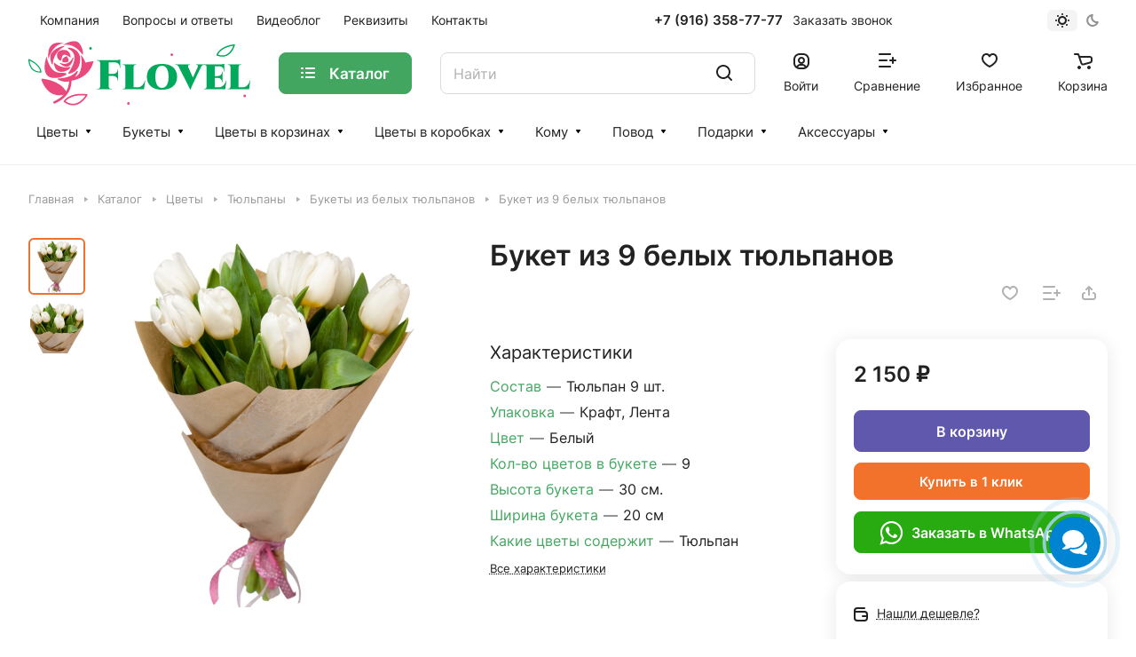

--- FILE ---
content_type: text/html; charset=UTF-8
request_url: https://flovel.ru/flovel/bukety_iz_belykh_tyulpanov/779/
body_size: 50666
content:
<!DOCTYPE html>
<html xmlns="http://www.w3.org/1999/xhtml" xml:lang="ru" lang="ru" class="  ">
	<head>
		<title>Букеты из белых тюльпанов, Букет из 9 белых тюльпанов, низкие цены, большой выбор цветов с доставкой по Москве. Магазин FLOVEL.RU располагается возле метро Таганка</title>
		<meta name="viewport" content="initial-scale=1.0, width=device-width" />
		<meta name="HandheldFriendly" content="true" />
		<meta name="yes" content="yes" />
		<meta name="apple-mobile-web-app-status-bar-style" content="black" />
		<meta name="SKYPE_TOOLBAR" content="SKYPE_TOOLBAR_PARSER_COMPATIBLE" />
		<meta http-equiv="Content-Type" content="text/html; charset=UTF-8" />
<meta name="keywords" content="букет из 9 белых тюльпанов, Букеты из белых тюльпанов, доставка цветов, заказать цветы, заказать букет, купить цветы, купить букет, доставка букета, Flovel, Flovel.ru, г. Москва, Москва, метро Таганка" />
<meta name="description" content="Букеты из белых тюльпанов букет из 9 белых тюльпанов. Доставка цветов букет из 9 белых тюльпанов бесплатно | Заказать цветы с доставкой недорого по доступной цене в г. Москва. Магазин flovel.ru располагается возле метро Таганка" />
<link href="/bitrix/js/ui/fonts/opensans/ui.font.opensans.min.css?17410219732320"  rel="stylesheet" />
<link href="/bitrix/js/main/popup/dist/main.popup.bundle.min.css?174102197723804"  rel="stylesheet" />
<link href="/bitrix/css/arturgolubev.chatpanel/style.min.css?17410219948507"  rel="stylesheet" />
<link href="/bitrix/cache/css/s1/aspro-lite/page_4f8f47755f352e2b13b13aaa44a94e98/page_4f8f47755f352e2b13b13aaa44a94e98_v1.css?1757577043161036"  rel="stylesheet" />
<link href="/bitrix/cache/css/s1/aspro-lite/default_9df3e9b519cbafeb7747133be88a1ad7/default_9df3e9b519cbafeb7747133be88a1ad7_v1.css?17575770431559"  rel="stylesheet" />
<link href="/bitrix/cache/css/s1/aspro-lite/default_d4574c63de6d3729d590fb05c7656af5/default_d4574c63de6d3729d590fb05c7656af5_v1.css?17575769462189"  rel="stylesheet" />
<link href="/bitrix/cache/css/s1/aspro-lite/template_9d23809cff2b06cc16ef80566fd252a7/template_9d23809cff2b06cc16ef80566fd252a7_v1.css?1757576946290053"  data-template-style="true" rel="stylesheet" />
<script>if(!window.BX)window.BX={};if(!window.BX.message)window.BX.message=function(mess){if(typeof mess==='object'){for(let i in mess) {BX.message[i]=mess[i];} return true;}};</script>
<script>(window.BX||top.BX).message({'JS_CORE_LOADING':'Загрузка...','JS_CORE_NO_DATA':'- Нет данных -','JS_CORE_WINDOW_CLOSE':'Закрыть','JS_CORE_WINDOW_EXPAND':'Развернуть','JS_CORE_WINDOW_NARROW':'Свернуть в окно','JS_CORE_WINDOW_SAVE':'Сохранить','JS_CORE_WINDOW_CANCEL':'Отменить','JS_CORE_WINDOW_CONTINUE':'Продолжить','JS_CORE_H':'ч','JS_CORE_M':'м','JS_CORE_S':'с','JSADM_AI_HIDE_EXTRA':'Скрыть лишние','JSADM_AI_ALL_NOTIF':'Показать все','JSADM_AUTH_REQ':'Требуется авторизация!','JS_CORE_WINDOW_AUTH':'Войти','JS_CORE_IMAGE_FULL':'Полный размер'});</script>

<script src="/bitrix/js/main/core/core.min.js?1741021977216224"></script>

<script>BX.setJSList(['/bitrix/js/main/core/core_ajax.js','/bitrix/js/main/core/core_promise.js','/bitrix/js/main/polyfill/promise/js/promise.js','/bitrix/js/main/loadext/loadext.js','/bitrix/js/main/loadext/extension.js','/bitrix/js/main/polyfill/promise/js/promise.js','/bitrix/js/main/polyfill/find/js/find.js','/bitrix/js/main/polyfill/includes/js/includes.js','/bitrix/js/main/polyfill/matches/js/matches.js','/bitrix/js/ui/polyfill/closest/js/closest.js','/bitrix/js/main/polyfill/fill/main.polyfill.fill.js','/bitrix/js/main/polyfill/find/js/find.js','/bitrix/js/main/polyfill/matches/js/matches.js','/bitrix/js/main/polyfill/core/dist/polyfill.bundle.js','/bitrix/js/main/core/core.js','/bitrix/js/main/polyfill/intersectionobserver/js/intersectionobserver.js','/bitrix/js/main/lazyload/dist/lazyload.bundle.js','/bitrix/js/main/polyfill/core/dist/polyfill.bundle.js','/bitrix/js/main/parambag/dist/parambag.bundle.js']);
BX.setCSSList(['/bitrix/js/main/lazyload/dist/lazyload.bundle.css','/bitrix/js/main/parambag/dist/parambag.bundle.css']);</script>
<script>(window.BX||top.BX).message({'pull_server_enabled':'N','pull_config_timestamp':'1666780007','pull_guest_mode':'N','pull_guest_user_id':'0'});(window.BX||top.BX).message({'PULL_OLD_REVISION':'Для продолжения корректной работы с сайтом необходимо перезагрузить страницу.'});</script>
<script>(window.BX||top.BX).message({'NOTICE_ADDED2CART':'В корзине','NOTICE_CLOSE':'Закрыть','NOTICE_MORE':'и ещё #COUNT# #PRODUCTS#','NOTICE_PRODUCT0':'товаров','NOTICE_PRODUCT1':'товар','NOTICE_PRODUCT2':'товара','NOTICE_ERROR':'Ошибка','NOTICE_REQUEST_ERROR':'Ошибка запроса','NOTICE_AUTHORIZED':'Вы успешно авторизовались','NOTICE_ADDED2COMPARE':'В сравнении','NOTICE_ADDED2FAVORITE':'В избранном','NOTICE_ADDED2SUBSCRIBE':'Вы подписались','NOTICE_REMOVED_FROM_COMPARE':'Удалено из сравнения','NOTICE_REMOVED_FROM_FAVORITE':'Удалено из избранного','NOTICE_REMOVED_FROM_SUBSCRIBE':'Удалено из подписки'});</script>
<script>(window.BX||top.BX).message({'ADD_BASKET_PROPS_TITLE':'Выберите свойства, добавляемые в корзину','ADD_BASKET_PROPS_BUTTON_TITLE':'Выбрать'});</script>
<script>(window.BX||top.BX).message({'LANGUAGE_ID':'ru','FORMAT_DATE':'DD.MM.YYYY','FORMAT_DATETIME':'DD.MM.YYYY HH:MI:SS','COOKIE_PREFIX':'BITRIX_SM','SERVER_TZ_OFFSET':'0','UTF_MODE':'Y','SITE_ID':'s1','SITE_DIR':'/','USER_ID':'','SERVER_TIME':'1768374139','USER_TZ_OFFSET':'0','USER_TZ_AUTO':'Y','bitrix_sessid':'6fc3a9e99c36868425fb52882db78e4b'});</script>


<script  src="/bitrix/cache/js/s1/aspro-lite/kernel_main/kernel_main_v1.js?1760483393298154"></script>
<script src="/bitrix/js/pull/protobuf/protobuf.min.js?174102198876433"></script>
<script src="/bitrix/js/pull/protobuf/model.min.js?174102198814190"></script>
<script src="/bitrix/js/rest/client/rest.client.min.js?17410219889240"></script>
<script src="/bitrix/js/pull/client/pull.client.min.js?174102198844687"></script>
<script src="/bitrix/js/main/ajax.min.js?174102197722194"></script>
<script src="/bitrix/js/abricos/fonts9203.min.js?1741021975104"></script>
<script src="/bitrix/js/main/popup/dist/main.popup.bundle.min.js?174102197763284"></script>
<script src="/bitrix/js/main/core/core_ls.min.js?17410219787365"></script>
<script src="/bitrix/js/arturgolubev.chatpanel/script.js?17410219777686"></script>
<script>BX.setJSList(['/bitrix/js/main/core/core_fx.js','/bitrix/js/main/session.js','/bitrix/js/main/pageobject/pageobject.js','/bitrix/js/main/core/core_window.js','/bitrix/js/main/date/main.date.js','/bitrix/js/main/core/core_date.js','/bitrix/js/main/utils.js','/bitrix/templates/aspro-lite/js/jquery.history.js','/bitrix/templates/aspro-lite/components/bitrix/catalog.element/main/script.js','/bitrix/templates/aspro-lite/js/hover-block.js','/bitrix/templates/aspro-lite/js/jquery.fancybox.js','/bitrix/templates/aspro-lite/js/slider.swiper.min.js','/bitrix/templates/aspro-lite/vendor/js/carousel/swiper/swiper-bundle.min.js','/bitrix/templates/aspro-lite/js/slider.swiper.galleryEvents.min.js','/bitrix/templates/aspro-lite/js/viewed.js','/bitrix/templates/aspro-lite/js/gallery.js','/bitrix/templates/aspro-lite/js/item-action.js','/bitrix/templates/aspro-lite/components/bitrix/catalog.section/catalog_block_swiper/script.js','/bitrix/templates/aspro-lite/components/bitrix/sale.gift.main.products/main/script.js','/bitrix/templates/aspro-lite/components/bitrix/sale.gift.product/main/script.js','/bitrix/templates/aspro-lite/js/observer.js','/bitrix/templates/aspro-lite/js/lite.bootstrap.js','/bitrix/templates/aspro-lite/vendor/jquery.cookie.js','/bitrix/templates/aspro-lite/vendor/jquery.validate.min.js','/bitrix/templates/aspro-lite/vendor/js/ripple.js','/bitrix/templates/aspro-lite/js/detectmobilebrowser.js','/bitrix/templates/aspro-lite/js/matchMedia.js','/bitrix/templates/aspro-lite/js/jquery.actual.min.js','/bitrix/templates/aspro-lite/js/jquery-ui.min.js','/bitrix/templates/aspro-lite/js/jquery.plugin.min.js','/bitrix/templates/aspro-lite/js/jqModal.js','/bitrix/templates/aspro-lite/js/jquery.countdown.min.js','/bitrix/templates/aspro-lite/js/jquery.countdown-ru.js','/bitrix/templates/aspro-lite/js/scrollTabs.js','/bitrix/templates/aspro-lite/js/blocks/controls.js','/bitrix/templates/aspro-lite/js/blocks/selectOffer.js','/bitrix/templates/aspro-lite/js/blocks/tabs-history.js','/bitrix/templates/aspro-lite/js/general.js','/bitrix/templates/aspro-lite/js/custom.js','/bitrix/templates/aspro-lite/js/metrika.goals.js','/bitrix/templates/aspro-lite/js/notice.js','/bitrix/templates/aspro-lite/components/bitrix/menu/header/script.js','/bitrix/templates/aspro-lite/js/phones.js','/bitrix/components/aspro/theme.selector.lite/templates/.default/script.js','/bitrix/components/bitrix/search.title/script.js','/bitrix/templates/aspro-lite/components/bitrix/search.title/corp/script.js','/bitrix/templates/aspro-lite/components/bitrix/menu/bottom/script.js','/bitrix/components/aspro/marketing.popup.lite/templates/.default/script.js','/bitrix/templates/aspro-lite/js/jquery.inputmask.bundle.min.js','/bitrix/components/aspro/catalog.viewed.lite/templates/main/script.js']);</script>
<script>BX.setCSSList(['/bitrix/templates/aspro-lite/components/bitrix/catalog/main/style.css','/bitrix/templates/aspro-lite/css/animation/animate.min.css','/bitrix/templates/aspro-lite/components/bitrix/catalog.element/main/style.css','/bitrix/templates/aspro-lite/css/jquery.fancybox.css','/bitrix/templates/aspro-lite/css/fancybox-gallery.css','/bitrix/templates/aspro-lite/css/detail.css','/bitrix/templates/aspro-lite/vendor/css/carousel/swiper/swiper-bundle.min.css','/bitrix/templates/aspro-lite/css/slider.swiper.min.css','/bitrix/templates/aspro-lite/css/slider.min.css','/bitrix/templates/aspro-lite/css/rounded-columns.css','/bitrix/templates/aspro-lite/css/gallery.css','/bitrix/templates/aspro-lite/css/fonts/font-awesome/css/font-awesome.min.css','/bitrix/templates/aspro-lite/css/item-action.css','/bitrix/templates/aspro-lite/css/rating.css','/bitrix/templates/aspro-lite/css/share.css','/bitrix/templates/aspro-lite/components/bitrix/catalog.section/catalog_block_swiper/style.css','/bitrix/templates/aspro-lite/css/catalog.css','/bitrix/templates/aspro-lite/css/chars.css','/bitrix/templates/aspro-lite/css/back-url.css','/bitrix/templates/aspro-lite/css/fonts/inter/css/inter.min.css','/bitrix/templates/aspro-lite/css/lite.bootstrap.css','/bitrix/templates/aspro-lite/vendor/css/ripple.css','/bitrix/templates/aspro-lite/css/buttons.css','/bitrix/templates/aspro-lite/css/svg.css','/bitrix/templates/aspro-lite/css/header.css','/bitrix/templates/aspro-lite/css/footer.css','/bitrix/templates/aspro-lite/css/mobile-header.css','/bitrix/templates/aspro-lite/css/mobile-menu.css','/bitrix/templates/aspro-lite/css/header-fixed.css','/bitrix/templates/aspro-lite/css/page-title-breadcrumb-pagination.css','/bitrix/templates/aspro-lite/css/social-icons.css','/bitrix/templates/aspro-lite/css/left-menu.css','/bitrix/templates/aspro-lite/css/tabs.css','/bitrix/templates/aspro-lite/css/bg-banner.css','/bitrix/templates/aspro-lite/css/regions.css','/bitrix/templates/aspro-lite/css/item-views.css','/bitrix/templates/aspro-lite/css/blocks/countdown.css','/bitrix/templates/aspro-lite/css/blocks/cross.css','/bitrix/templates/aspro-lite/css/blocks/dark-light-theme.css','/bitrix/templates/aspro-lite/css/blocks/flexbox.css','/bitrix/templates/aspro-lite/css/blocks/grid-list.css','/bitrix/templates/aspro-lite/css/blocks/hint.css','/bitrix/templates/aspro-lite/css/blocks/images.css','/bitrix/templates/aspro-lite/css/blocks/line-block.css','/bitrix/templates/aspro-lite/css/blocks/mobile-scrolled.css','/bitrix/templates/aspro-lite/css/blocks/popup.css','/bitrix/templates/aspro-lite/css/blocks/prices.css','/bitrix/templates/aspro-lite/css/blocks/scroller.css','/bitrix/templates/aspro-lite/css/blocks/social-list.css','/bitrix/templates/aspro-lite/css/blocks/sticker.css','/bitrix/templates/aspro-lite/css/blocks/sticky.css','/bitrix/templates/.default/ajax/ajax.css','/bitrix/templates/aspro-lite/css/notice.css','/bitrix/components/abricos/antisovetnik/templates/.default/style.css','/bitrix/templates/aspro-lite/components/bitrix/menu/header/style.css','/bitrix/templates/aspro-lite/css/dropdown-select.css','/bitrix/components/aspro/theme.selector.lite/templates/.default/style.css','/bitrix/templates/aspro-lite/components/bitrix/search.title/corp/style.css','/bitrix/templates/aspro-lite/components/bitrix/breadcrumb/main/style.css','/bitrix/templates/aspro-lite/components/bitrix/menu/bottom/style.css','/bitrix/components/webpromax/dev.link/templates/.default/style.css','/bitrix/components/aspro/marketing.popup.lite/templates/.default/style.css','/bitrix/templates/aspro-lite/styles.css','/bitrix/templates/aspro-lite/template_styles.css','/bitrix/templates/aspro-lite/css/form.css','/bitrix/templates/aspro-lite/css/colored.css','/bitrix/templates/aspro-lite/css/responsive.css','/bitrix/templates/aspro-lite/css/custom.css','/bitrix/components/aspro/catalog.viewed.lite/templates/main/style.css','/bitrix/templates/aspro-lite/css/bottom-icons-panel.css']);</script>
<script data-skip-moving='true'>window['asproRecaptcha'] = {params: {'recaptchaColor':'','recaptchaLogoShow':'','recaptchaSize':'','recaptchaBadge':'','recaptchaLang':'ru'},key: '6LfGa0QrAAAAACKtAAJGTE_DBsFRE4idqdAMIC9J',ver: '3'};</script>
<script data-skip-moving='true'>!function(c,t,n,p){function s(e){var a=t.getElementById(e);if(a&&!(a.className.indexOf("g-recaptcha")<0)&&c.grecaptcha)if("3"==c[p].ver)a.innerHTML='<textarea class="g-recaptcha-response" style="display:none;resize:0;" name="g-recaptcha-response"></textarea>',grecaptcha.ready(function(){grecaptcha.execute(c[p].key,{action:"maxscore"}).then(function(e){a.innerHTML='<textarea class="g-recaptcha-response" style="display:none;resize:0;" name="g-recaptcha-response">'+e+"</textarea>"})});else{if(a.children.length)return;var r=grecaptcha.render(e,{sitekey:c[p].key+"",theme:c[p].params.recaptchaColor+"",size:c[p].params.recaptchaSize+"",callback:"onCaptchaVerify"+c[p].params.recaptchaSize,badge:c[p].params.recaptchaBadge});$(a).attr("data-widgetid",r)}}c.onLoadRenderRecaptcha=function(){var e=[];for(var a in c[n].args)if(c[n].args.hasOwnProperty(a)){var r=c[n].args[a][0];-1==e.indexOf(r)&&(e.push(r),s(r))}c[n]=function(e){s(e)}},c[n]=c[n]||function(){var e,a,r;c[n].args=c[n].args||[],c[n].args.push(arguments),a="recaptchaApiLoader",(e=t).getElementById(a)||((r=e.createElement("script")).id=a,r.src="//www.google.com/recaptcha/api.js?hl="+c[p].params.recaptchaLang+"&onload=onLoadRenderRecaptcha&render="+("3"==c[p].ver?c[p].key:"explicit"),e.head.appendChild(r))}}(window,document,"renderRecaptchaById","asproRecaptcha");</script>
<script data-skip-moving='true'>!function(){function d(a){for(var e=a;e;)if("form"===(e=e.parentNode).nodeName.toLowerCase())return e;return null}function i(a){var e=[],t=null,n=!1;void 0!==a&&(n=null!==a),t=n?a.getElementsByTagName("input"):document.getElementsByName("captcha_word");for(var r=0;r<t.length;r++)"captcha_word"===t[r].name&&e.push(t[r]);return e}function l(a){for(var e=[],t=a.getElementsByTagName("img"),n=0;n<t.length;n++)!/\/bitrix\/tools\/captcha.php\?(captcha_code|captcha_sid)=[^>]*?/i.test(t[n].src)&&"captcha"!==t[n].id||e.push(t[n]);return e}function h(a){var e="recaptcha-dynamic-"+(new Date).getTime();if(null!==document.getElementById(e)){for(var t=null;t=Math.floor(65535*Math.random()),null!==document.getElementById(e+t););e+=t}var n=document.createElement("div");n.id=e,n.className="g-recaptcha",n.attributes["data-sitekey"]=window.asproRecaptcha.key,a.parentNode&&(a.parentNode.className+=" recaptcha_text",a.parentNode.replaceChild(n,a)),"3"==window.asproRecaptcha.ver&&(a.closest(".captcha-row").style.display="none"),renderRecaptchaById(e)}function a(){for(var a,e,t,n,r=function(){var a=i(null);if(0===a.length)return[];for(var e=[],t=0;t<a.length;t++){var n=d(a[t]);null!==n&&e.push(n)}return e}(),c=0;c<r.length;c++){var o=r[c],p=i(o);if(0!==p.length){var s=l(o);if(0!==s.length){for(a=0;a<p.length;a++)h(p[a]);for(a=0;a<s.length;a++)t=s[a],n="[data-uri]",t.attributes.src=n,t.style.display="none","src"in t&&(t.parentNode&&-1===t.parentNode.className.indexOf("recaptcha_tmp_img")&&(t.parentNode.className+=" recaptcha_tmp_img"),t.src=n);e=o,"function"==typeof $&&$(e).find(".captcha-row label > span").length&&$(e).find(".captcha-row label > span").html(BX.message("RECAPTCHA_TEXT")+' <span class="star">*</span>')}}}}document.addEventListener?document.addEventListener("DOMNodeInserted",function(){try{return(function(){if("undefined"!=typeof renderRecaptchaById)for(var a=document.getElementsByClassName("g-recaptcha"),e=0;e<a.length;e++){var t=a[e];if(0===t.innerHTML.length){var n=t.id;if("string"==typeof n&&0!==n.length){if("3"==window.asproRecaptcha.ver)t.closest(".captcha-row").style.display="none";else if("function"==typeof $){var r=$(t).closest(".captcha-row");r.length&&(r.addClass(window.asproRecaptcha.params.recaptchaSize+" logo_captcha_"+window.asproRecaptcha.params.recaptchaLogoShow+" "+window.asproRecaptcha.params.recaptchaBadge),r.find(".captcha_image").addClass("recaptcha_tmp_img"),r.find(".captcha_input").addClass("recaptcha_text"),"invisible"!==window.asproRecaptcha.params.recaptchaSize&&(r.find("input.recaptcha").length||$('<input type="text" class="recaptcha" value="" />').appendTo(r)))}renderRecaptchaById(n)}}}}(),window.renderRecaptchaById&&window.asproRecaptcha&&window.asproRecaptcha.key)?(a(),!0):(console.error("Bad captcha keys or module error"),!0)}catch(a){return console.error(a),!0}},!1):console.warn("Your browser does not support dynamic ReCaptcha replacement")}();</script>
<script>
					(function () {
						"use strict";

						var counter = function ()
						{
							var cookie = (function (name) {
								var parts = ("; " + document.cookie).split("; " + name + "=");
								if (parts.length == 2) {
									try {return JSON.parse(decodeURIComponent(parts.pop().split(";").shift()));}
									catch (e) {}
								}
							})("BITRIX_CONVERSION_CONTEXT_s1");

							if (cookie && cookie.EXPIRE >= BX.message("SERVER_TIME"))
								return;

							var request = new XMLHttpRequest();
							request.open("POST", "/bitrix/tools/conversion/ajax_counter.php", true);
							request.setRequestHeader("Content-type", "application/x-www-form-urlencoded");
							request.send(
								"SITE_ID="+encodeURIComponent("s1")+
								"&sessid="+encodeURIComponent(BX.bitrix_sessid())+
								"&HTTP_REFERER="+encodeURIComponent(document.referrer)
							);
						};

						if (window.frameRequestStart === true)
							BX.addCustomEvent("onFrameDataReceived", counter);
						else
							BX.ready(counter);
					})();
				</script>
<script>BX.message({'JS_REQUIRED':'Заполните это поле!','JS_FORMAT':'Неверный формат!','JS_FILE_EXT':'Недопустимое расширение файла!','JS_PASSWORD_COPY':'Пароли не совпадают!','JS_PASSWORD_LENGTH':'Минимум 6 символов!','JS_ERROR':'Неверно заполнено поле!','JS_FILE_SIZE':'Максимальный размер 5мб!','JS_FILE_BUTTON_NAME':'Выберите файл','JS_FILE_DEFAULT':'Файл не найден','JS_DATE':'Некорректная дата!','JS_DATETIME':'Некорректная дата/время!','JS_REQUIRED_LICENSES':'Согласитесь с условиями','S_CALLBACK':'Заказать звонок','S_QUESTION':'Задать вопрос','S_ASK_QUESTION':'Задать вопрос','S_FEEDBACK':'Оставить отзыв','ERROR_INCLUDE_MODULE_DIGITAL_TITLE':'Ошибка подключения модуля &laquo;Аспро: ЛайтШоп&raquo;','ERROR_INCLUDE_MODULE_DIGITAL_TEXT':'Ошибка подключения модуля &laquo;Аспро: ЛайтШоп&raquo;.<br />Пожалуйста установите модуль и повторите попытку','S_SERVICES':'Наши услуги','S_SERVICES_SHORT':'Услуги','S_TO_ALL_SERVICES':'Все услуги','S_CATALOG':'Каталог товаров','S_CATALOG_SHORT':'Каталог','S_TO_ALL_CATALOG':'Весь каталог','S_CATALOG_FAVORITES':'Наши товары','S_CATALOG_FAVORITES_SHORT':'Товары','S_NEWS':'Новости','S_TO_ALL_NEWS':'Все новости','S_COMPANY':'О компании','S_OTHER':'Прочее','S_CONTENT':'Контент','T_JS_ARTICLE':'Артикул: ','T_JS_NAME':'Наименование: ','T_JS_PRICE':'Цена: ','T_JS_QUANTITY':'Количество: ','T_JS_SUMM':'Сумма: ','FANCY_CLOSE':'Закрыть','FANCY_NEXT':'Вперед','FANCY_PREV':'Назад','CUSTOM_COLOR_CHOOSE':'Выбрать','CUSTOM_COLOR_CANCEL':'Отмена','S_MOBILE_MENU':'Меню','DIGITAL_T_MENU_BACK':'Назад','DIGITAL_T_MENU_CALLBACK':'Обратная связь','DIGITAL_T_MENU_CONTACTS_TITLE':'Будьте на связи','TITLE_BASKET':'В корзине товаров на #SUMM#','BASKET_SUMM':'#SUMM#','EMPTY_BASKET':'Корзина пуста','TITLE_BASKET_EMPTY':'Корзина пуста','BASKET':'Корзина','SEARCH_TITLE':'Поиск','SOCIAL_TITLE':'Оставайтесь на связи','LOGIN':'Войти','MY_CABINET':'Кабинет','SUBSCRIBE_TITLE':'Будьте всегда в курсе','HEADER_SCHEDULE':'Время работы','SEO_TEXT':'SEO описание','COMPANY_IMG':'Картинка компании','COMPANY_TEXT':'Описание компании','JS_RECAPTCHA_ERROR':'Пройдите проверку','JS_PROCESSING_ERROR':'Согласитесь с условиями!','CONFIG_SAVE_SUCCESS':'Настройки сохранены','CONFIG_SAVE_FAIL':'Ошибка сохранения настроек','CLEAR_FILE':'Отменить','ALL_SECTIONS_PROJECT':'Все проекты','RELOAD_PAGE':'Обновить страницу','REFRESH':'Поменять картинку','RECAPTCHA_TEXT':'Подтвердите, что вы не робот','SHOW':'Еще','HIDE':'Скрыть','FILTER_EXPAND_VALUES':'Показать все','FILTER_HIDE_VALUES':'Свернуть','COUNTDOWN_SEC':'сек','COUNTDOWN_MIN':'мин','COUNTDOWN_HOUR':'час','COUNTDOWN_DAY0':'дн','COUNTDOWN_DAY1':'дн','COUNTDOWN_DAY2':'дн','COUNTDOWN_WEAK0':'Недель','COUNTDOWN_WEAK1':'Неделя','COUNTDOWN_WEAK2':'Недели','COUNTDOWN_MONTH0':'Месяцев','COUNTDOWN_MONTH1':'Месяц','COUNTDOWN_MONTH2':'Месяца','COUNTDOWN_YEAR0':'Лет','COUNTDOWN_YEAR1':'Год','COUNTDOWN_YEAR2':'Года','COUNTDOWN_COMPACT_SEC':'с','COUNTDOWN_COMPACT_MIN':'м','COUNTDOWN_COMPACT_HOUR':'ч','COUNTDOWN_COMPACT_DAY':'д','COUNTDOWN_COMPACT_WEAK':'н','COUNTDOWN_COMPACT_MONTH':'м','COUNTDOWN_COMPACT_YEAR0':'л','COUNTDOWN_COMPACT_YEAR1':'г','BASKET_PRINT_BUTTON':'Распечатать','BASKET_CLEAR_ALL_BUTTON':'Очистить','BASKET_QUICK_ORDER_BUTTON':'Быстрый заказ','BASKET_CONTINUE_BUTTON':'Продолжить покупки','BASKET_ORDER_BUTTON':'Оформить заказ','SHARE_BUTTON':'Поделиться','BASKET_CHANGE_TITLE':'Ваш заказ','BASKET_CHANGE_LINK':'Изменить','MORE_INFO_SKU':'Купить','ITEM_ECONOMY':'Экономия','ITEM_ARTICLE':'Артикул: ','JS_FORMAT_ORDER':'имеет неверный формат','JS_BASKET_COUNT_TITLE':'В корзине товаров на SUMM','POPUP_VIDEO':'Видео','POPUP_GIFT_TEXT':'Нашли что-то особенное? Намекните другу о подарке!','ORDER_FIO_LABEL':'Ф.И.О.','ORDER_PHONE_LABEL':'Телефон','ORDER_REGISTER_BUTTON':'Регистрация','PRICES_TYPE':'Варианты цен','FILTER_HELPER_VALUES':' знач.','SHOW_MORE_SCU_MAIN':'Еще #COUNT#','SHOW_MORE_SCU_1':'предложение','SHOW_MORE_SCU_2':'предложения','SHOW_MORE_SCU_3':'предложений','PARENT_ITEM_NOT_FOUND':'Не найден основной товар для услуги в корзине. Обновите страницу и попробуйте снова.','S_FAVORITE':'Избранное','S_COMPARE':'Сравнение'})</script>
<style>html {--border-radius:8px;--theme-base-color:#f2722c;--theme-base-opacity-color:#f2722c1a;--theme-more-color:#f2722c;--theme-outer-border-radius:16px;--theme-text-transform:none;--theme-letter-spacing:normal;--theme-button-font-size:0%;--theme-button-padding-2px:0%;--theme-button-padding-1px:0%;--theme-more-color-hue:21;--theme-more-color-saturation:88%;--theme-more-color-lightness:56%;--theme-base-color-hue:21;--theme-base-color-saturation:88%;--theme-base-color-lightness:56%;--theme-lightness-hover-diff:6%;}</style>
<style>html {font-size:16px;--theme-font-family:Inter;--theme-font-title-family:var(--theme-font-family);--theme-font-title-weight:600;}</style>
<style>html {--theme-page-width: 1500px;--theme-page-width-padding: 32px}</style>

			<script data-skip-moving="true" src="/bitrix/js/main/jquery/jquery-3.3.1.min.js"></script>
			<script data-skip-moving="true" src="/bitrix/templates/aspro-lite/js/speed.min.js?=1741021992"></script>
		
<link href="/bitrix/templates/aspro-lite/css/print.min.css?174102199312866" data-template-style="true" rel="stylesheet" media="print">
<script>window.lazySizesConfig = window.lazySizesConfig || {};lazySizesConfig.loadMode = 1;lazySizesConfig.expand = 200;lazySizesConfig.expFactor = 1;lazySizesConfig.hFac = 0.1;window.lazySizesConfig.loadHidden = false;</script>
<script src="/bitrix/templates/aspro-lite/vendor/lazysizes.min.js" data-skip-moving="true" defer=""></script>
<script src="/bitrix/templates/aspro-lite/vendor/ls.unveilhooks.min.js" data-skip-moving="true" defer=""></script>
<link rel="shortcut icon" href="/favicon.svg" type="image/svg+xml" />
<meta property="og:description" content="Букеты из белых тюльпанов букет из 9 белых тюльпанов. Доставка цветов букет из 9 белых тюльпанов бесплатно | Заказать цветы с доставкой недорого по доступной цене в г. Москва. Магазин flovel.ru располагается возле метро Таганка" />
<meta property="og:image" content="https://flovel.ru/bitrix/templates/aspro-lite/images/ms-logo.png" />
<link rel="image_src" href="https://flovel.ru/bitrix/templates/aspro-lite/images/ms-logo.png"  />
<meta property="og:title" content="Букеты из белых тюльпанов, Букет из 9 белых тюльпанов, низкие цены, большой выбор цветов с доставкой по Москве. Магазин FLOVEL.RU располагается возле метро Таганка" />
<meta property="og:type" content="website" />
<meta property="og:url" content="https://flovel.ru/flovel/bukety_iz_belykh_tyulpanov/779/" />



<script  src="/bitrix/cache/js/s1/aspro-lite/template_36faf0c256138621f7cb6ef27b7e1e57/template_36faf0c256138621f7cb6ef27b7e1e57_v1.js?1757576946424849"></script>
<script  src="/bitrix/cache/js/s1/aspro-lite/page_7d6e25cd92a109333c2e526427b37c49/page_7d6e25cd92a109333c2e526427b37c49_v1.js?1757577043302196"></script>
<script  src="/bitrix/cache/js/s1/aspro-lite/default_f91434b72b2f409d6aabe5d569559b45/default_f91434b72b2f409d6aabe5d569559b45_v1.js?17575770433671"></script>

				<style>html {--header-height:184px;}</style>	</head>
	<body class="block-wo-title  site_s1   side_left hide_menu_page region_confirm_normal header_fill_ fixed_y mfixed_y mfixed_view_always title_position_left mmenu_dropdown mheader-v1 footer-v1 fill_bg_ header-v3 title-v1 bottom-icons-panel_y with_order with_cabinet with_phones theme-light" id="main" data-site="/">
		<div class="bx_areas"></div>
		            <script>glob('[base64]')</script>
        		
		<div id="panel"></div>


												<script data-skip-moving="true">
			var solutionName = 'arLiteOptions';
			var arAsproOptions = window[solutionName] = ({});
			var arAsproCounters = {};
			var arBasketItems = {};
		</script>
		<script src="/bitrix/templates/aspro-lite/js/setTheme.php?site_id=s1&site_dir=/" data-skip-moving="true"></script>
		<script>
		
		if(arAsproOptions.SITE_ADDRESS){
			arAsproOptions.SITE_ADDRESS = arAsproOptions.SITE_ADDRESS.replace(/'/g, "");
		}
		
		window.basketJSParams = window.basketJSParams || [];
				BX.message({'MIN_ORDER_PRICE_TEXT':'<b>Минимальная сумма заказа #PRICE#<\/b><br/>Пожалуйста, добавьте еще товаров в корзину','LICENSES_TEXT':'Продолжая, вы соглашаетесь с <a href=\"/include/licenses_detail.php\" target=\"_blank\">политикой конфиденциальности<\/a>','OFFER_TEXT':'Продолжая, вы соглашаетесь с <a href=\"/include/offer_detail.php\" target=\"_blank\">публичной офертой<\/a>'});
		arAsproOptions.PAGES.FRONT_PAGE = window[solutionName].PAGES.FRONT_PAGE = "";
		arAsproOptions.PAGES.BASKET_PAGE = window[solutionName].PAGES.BASKET_PAGE = "";
		arAsproOptions.PAGES.ORDER_PAGE = window[solutionName].PAGES.ORDER_PAGE = "";
		arAsproOptions.PAGES.PERSONAL_PAGE = window[solutionName].PAGES.PERSONAL_PAGE = "";
		arAsproOptions.PAGES.CATALOG_PAGE = window[solutionName].PAGES.CATALOG_PAGE = "1";
		</script>
		<!--'start_frame_cache_options-block'-->			<script>
			var arAsproCounters = {'BASKET':{'ITEMS':[],'COUNT':'0','TITLE':'Корзина пуста'},'DELAY':{'ITEMS':[],'COUNT':'0'},'NOT_AVAILABLE':{'ITEMS':[],'COUNT':'0'},'COMPARE':{'ITEMS':[],'COUNT':'0','TITLE':'Список сравниваемых элементов'},'FAVORITE':{'ITEMS':[],'COUNT':'0','TITLE':'Избранные товары'},'SUBSCRIBE':{'ITEMS':[],'COUNT':'0','TITLE':'Подписка на товары'}};
			</script>
			<!--'end_frame_cache_options-block'-->
		<div class="body  hover_">
			<div class="body_media"></div>

			<div class="headers-container">
								<div class="title-v1" data-ajax-block="HEADER" data-ajax-callback="headerInit">
										
<header class="header_3 header  header--narrow ">
	<div class="header__inner  header__inner--no-pt">

		
		<div class="header__top-part " data-ajax-load-block="HEADER_TOP_PART">
							<div class="maxwidth-theme">
							
			<div class="header__top-inner">

				
								<div class="header__top-item header-menu header-menu--long dotted-flex-1 hide-dotted">
					<nav class="mega-menu sliced">
							<div class="catalog_icons_">
		<div class="header-menu__wrapper">
											<div class="header-menu__item unvisible header-menu__item--first  ">
					<a class="header-menu__link header-menu__link--top-level light-opacity-hover fill-theme-hover banner-light-text dark_link  " href="/company/index.php">
												<span class="header-menu__title font_14">
							Компания						</span>
											</a>
																			</div>
															<div class="header-menu__item unvisible   ">
					<a class="header-menu__link header-menu__link--top-level light-opacity-hover fill-theme-hover banner-light-text dark_link  " href="/help/faq/">
												<span class="header-menu__title font_14">
							Вопросы и ответы						</span>
											</a>
																			</div>
															<div class="header-menu__item unvisible   ">
					<a class="header-menu__link header-menu__link--top-level light-opacity-hover fill-theme-hover banner-light-text dark_link  " href="/company/video/">
												<span class="header-menu__title font_14">
							Видеоблог						</span>
											</a>
																			</div>
															<div class="header-menu__item unvisible   ">
					<a class="header-menu__link header-menu__link--top-level light-opacity-hover fill-theme-hover banner-light-text dark_link  " href="/contacts/requisites/">
												<span class="header-menu__title font_14">
							Реквизиты						</span>
											</a>
																			</div>
															<div class="header-menu__item unvisible  header-menu__item--last ">
					<a class="header-menu__link header-menu__link--top-level light-opacity-hover fill-theme-hover banner-light-text dark_link  " href="/contacts/">
												<span class="header-menu__title font_14">
							Контакты						</span>
											</a>
																			</div>
							
						<div class="header-menu__item header-menu__item--more-items unvisible">
				<div class="header-menu__link banner-light-icon-fill fill-dark-light-block light-opacity-hover">
					<i class="svg inline " aria-hidden="true"><svg width="15" height="3"><use xlink:href="/bitrix/templates/aspro-lite/images/svg/header_icons.svg#dots-15-3"></use></svg></i>				</div>
				<div class="header-menu__dropdown-menu dropdown-menu-wrapper dropdown-menu-wrapper--visible dropdown-menu-wrapper--woffset">
					<ul class="header-menu__more-items-list dropdown-menu-inner rounded-x"></ul>
				</div>
				
				
			</div>
					</div>
	</div>
	<script data-skip-moving="true">
		if(typeof topMenuAction !== 'function'){
			function topMenuAction() {
				//CheckTopMenuPadding();
				//CheckTopMenuOncePadding();
				if(typeof CheckTopMenuDotted !== 'function'){
					let timerID = setInterval(function(){
						if(typeof CheckTopMenuDotted === 'function'){
							CheckTopMenuDotted();
							clearInterval(timerID);
						}
					}, 100);
				} else {
					CheckTopMenuDotted();
				}
			}
		}
		
	</script>
					</nav>
				</div>

												
			<div class="header__top-item no-shrinked " data-ajax-load-block="HEADER_TOGGLE_PHONE">
				
												<div class="">
								<div class="phones">
																		<div class="phones__phones-wrapper">
																						
								<div class="phones__inner phones__inner--big fill-theme-parent">
				<a class="phones__phone-link phones__phone-first dark_link banner-light-text menu-light-text icon-block__name" href="tel:+79163587777">+7 (916) 358-77-77</a>
							</div>
																		</div>

																			<div>
											<div class="phones__callback light-opacity-hover animate-load dark_link banner-light-text menu-light-text hide-1200" data-event="jqm" data-param-id="5" data-name="callback">
												Заказать звонок											</div>
										</div>
																	</div>
							</div>
						
				
			</div>


			
												
												
			<div class="header__top-item " data-ajax-load-block="HEADER_TOGGLE_THEME_SELECTOR">
				
												<div class="header-theme-selector">
								<div id="theme-selector--wgx0l" class="theme-selector" title="Включить темное оформление">
	<div class="theme-selector__inner">
		<div class="theme-selector__items">
			<div class="theme-selector__item theme-selector__item--light current">
				<div class="theme-selector__item-icon"><i class="svg inline light-16-16" aria-hidden="true"><svg width="16" height="16"><use xlink:href="/bitrix/components/aspro/theme.selector.lite/templates/.default/images/svg/icons.svg#light-16-16"></use></svg></i></div>
			</div>
			<div class="theme-selector__item theme-selector__item--dark">
				<div class="theme-selector__item-icon"><i class="svg inline dark-14-14" aria-hidden="true"><svg width="14" height="14"><use xlink:href="/bitrix/components/aspro/theme.selector.lite/templates/.default/images/svg/icons.svg#dark-14-14"></use></svg></i></div>
			</div>
		</div>
	</div>
	<script>
	BX.message({
		TS_T_light: 'Включить темное оформление',
		TS_T_dark: 'Включить светлое оформление',
	});

	new JThemeSelector(
		'wgx0l', 
		{'CACHE_TYPE':'A'}, {'RAND':'wgx0l','SIGNED_PARAMS':'YToyOntzOjEwOiJDQUNIRV9UWVBFIjtzOjE6IkEiO3M6MTE6In5DQUNIRV9UWVBFIjtzOjE6IkEiO30=.b568d7588ddc8b1629198e073971c2143ab6e1b87b03249e5ffcec37cd677166','LANGUAGE_ID':'ru','SITE_ID':'s1','COLOR':'light','TEMPLATE':'.default'}	);
	</script>
</div>							</div>
						
				
			</div>


							

			</div>
							</div>
					</div>

		
		
		<div class="header__main-part   header__main-part--long part-with-search"  data-ajax-load-block="HEADER_MAIN_PART">

							<div class="maxwidth-theme">
			
			<div class="header__main-inner relative part-with-search__inner">

				<div class="header__main-item">
					<div class="line-block line-block--40">
												<div class="logo  colored line-block__item no-shrinked">
							<a class="menu-light-icon-fill banner-light-icon-fill" href="/"><img src="/upload/CLite/aa8/0lc6eb389by4ufz4itn8rypwa27i0jty.svg" alt="Цветочный магазин Flovel" title="Цветочный магазин Flovel" data-src="" /></a>						</div>
					</div>
				</div>

									<div class="header__main-item header__burger menu-dropdown-offset">
						<nav class="mega-menu">
								<div class="catalog_icons_">
		<div class="header-menu__wrapper">
											<div class="header-menu__item unvisible header-menu__item--first header-menu__item--last header-menu__item--dropdown header-menu__item--wide active">
					<a class="header-menu__link--only-catalog fill-use-fff btn btn-default btn--no-rippple btn-lg " href="/flovel/">
													<i class="svg inline " aria-hidden="true"><svg width="16" height="16"><use xlink:href="/bitrix/templates/aspro-lite/images/svg/header_icons.svg#burger-16-16"></use></svg></i>												<span class="header-menu__title font_14">
							Каталог						</span>
											</a>
																<div class="header-menu__dropdown-menu dropdown-menu-wrapper dropdown-menu-wrapper--visible ">
							<div class="dropdown-menu-inner rounded-x ">

								
																	<div class="header-menu__wide-limiter scrollbar">
								
																																		
								<ul class="header-menu__dropdown-menu-inner  header-menu__dropdown-menu--grids">
																													<li class="header-menu__dropdown-item count_ header-menu__dropdown-item--with-dropdown has_img header-menu__dropdown-item--img-LEFT">
                <div class="header-menu__dropdown-item-img  header-menu__dropdown-item-img--LEFT">
				<div class="header-menu__dropdown-item-img-inner">
                    <a href="/flovel/tsvety/">
                                                    <img class="lazyload "  src="[data-uri]" data-src="/upload/resize_cache/iblock/ce5/56_56_0/hox4ui17gsdxjge6yqw67c79rliy03f3.png" alt="Цветы" title="Цветы" />
                                            </a>
				</div>
            </div>
            
    <div class="header-menu__wide-item-wrapper">
        <a class="font_16 font_weight--500 dark_link switcher-title header-menu__wide-child-link fill-theme-hover" href="/flovel/tsvety/">
            <span>Цветы</span>
                            <i class="svg inline  header-menu__wide-submenu-right-arrow fill-dark-light-block only_more_items" aria-hidden="true"><svg width="7" height="5"><use xlink:href="/bitrix/templates/aspro-lite/images/svg/arrows.svg#down-7-5"></use></svg></i>                    </a>
                                <ul class="header-menu__wide-submenu">
                                                        <li class=" header-menu__wide-submenu-item  header-menu__wide-submenu-item--with-dropdown " >
                        <span class="header-menu__wide-submenu-item-inner">
                            <a class="font_15 dark_link fill-theme-hover fill-dark-light-block header-menu__wide-child-link" href="/flovel/rozy/">
                                <span class="header-menu__wide-submenu-item-name">Розы</span>&nbsp;&nbsp;&nbsp;&nbsp;&nbsp;&nbsp;<span class="toggle_block"><i class="svg inline down header-menu__wide-submenu-right-arrow menu-arrow bg-opacity-theme-target fill-theme-target " aria-hidden="true"><svg width="7" height="5"><use xlink:href="/bitrix/templates/aspro-lite/images/svg/arrows.svg#down-7-5"></use></svg></i></span>
                                                                                                    <i class="svg inline  header-menu__wide-submenu-right-arrow fill-dark-light-block only_more_items" aria-hidden="true"><svg width="7" height="5"><use xlink:href="/bitrix/templates/aspro-lite/images/svg/arrows.svg#down-7-5"></use></svg></i>                                                            </a>
                                                            <div class="submenu-wrapper" style="display:none">
                                    <ul class="header-menu__wide-submenu">
                                                                                    <li class="header-menu__wide-submenu-item ">
                                                <span class="header-menu__wide-submenu-item-inner">
                                                    <a class="font_14 dark_link header-menu__wide-child-link" href="/flovel/rozy_belye/"><span class="header-menu__wide-submenu-item-name">Белые</span></a>
                                                </span>
                                            </li>
                                                                                    <li class="header-menu__wide-submenu-item ">
                                                <span class="header-menu__wide-submenu-item-inner">
                                                    <a class="font_14 dark_link header-menu__wide-child-link" href="/flovel/rozy_krasnye/"><span class="header-menu__wide-submenu-item-name">Красные</span></a>
                                                </span>
                                            </li>
                                                                                    <li class="header-menu__wide-submenu-item ">
                                                <span class="header-menu__wide-submenu-item-inner">
                                                    <a class="font_14 dark_link header-menu__wide-child-link" href="/flovel/rozy_zheltye/"><span class="header-menu__wide-submenu-item-name">Желтые</span></a>
                                                </span>
                                            </li>
                                                                                    <li class="header-menu__wide-submenu-item ">
                                                <span class="header-menu__wide-submenu-item-inner">
                                                    <a class="font_14 dark_link header-menu__wide-child-link" href="/flovel/rozy_bordovye/"><span class="header-menu__wide-submenu-item-name">Бордовые</span></a>
                                                </span>
                                            </li>
                                                                                    <li class="header-menu__wide-submenu-item ">
                                                <span class="header-menu__wide-submenu-item-inner">
                                                    <a class="font_14 dark_link header-menu__wide-child-link" href="/flovel/rozy_rozovye/"><span class="header-menu__wide-submenu-item-name">Розовые</span></a>
                                                </span>
                                            </li>
                                                                                    <li class="header-menu__wide-submenu-item ">
                                                <span class="header-menu__wide-submenu-item-inner">
                                                    <a class="font_14 dark_link header-menu__wide-child-link" href="/flovel/rozy_korallovye/"><span class="header-menu__wide-submenu-item-name">Коралловые</span></a>
                                                </span>
                                            </li>
                                                                                    <li class="header-menu__wide-submenu-item ">
                                                <span class="header-menu__wide-submenu-item-inner">
                                                    <a class="font_14 dark_link header-menu__wide-child-link" href="/flovel/rozy_sinie/"><span class="header-menu__wide-submenu-item-name">Синие</span></a>
                                                </span>
                                            </li>
                                                                                    <li class="header-menu__wide-submenu-item ">
                                                <span class="header-menu__wide-submenu-item-inner">
                                                    <a class="font_14 dark_link header-menu__wide-child-link" href="/flovel/rozy_malinovye/"><span class="header-menu__wide-submenu-item-name">Малиновые</span></a>
                                                </span>
                                            </li>
                                                                                    <li class="header-menu__wide-submenu-item ">
                                                <span class="header-menu__wide-submenu-item-inner">
                                                    <a class="font_14 dark_link header-menu__wide-child-link" href="/flovel/rozy_kremovye/"><span class="header-menu__wide-submenu-item-name">Кремовые</span></a>
                                                </span>
                                            </li>
                                                                                    <li class="header-menu__wide-submenu-item ">
                                                <span class="header-menu__wide-submenu-item-inner">
                                                    <a class="font_14 dark_link header-menu__wide-child-link" href="/flovel/rozy_oranzhevye/"><span class="header-menu__wide-submenu-item-name">Оранжевые</span></a>
                                                </span>
                                            </li>
                                                                                    <li class="header-menu__wide-submenu-item ">
                                                <span class="header-menu__wide-submenu-item-inner">
                                                    <a class="font_14 dark_link header-menu__wide-child-link" href="/flovel/rozy_pionovidnye/"><span class="header-menu__wide-submenu-item-name">Пионовидные</span></a>
                                                </span>
                                            </li>
                                                                                    <li class="header-menu__wide-submenu-item ">
                                                <span class="header-menu__wide-submenu-item-inner">
                                                    <a class="font_14 dark_link header-menu__wide-child-link" href="/flovel/rozy_raznotsvetnye/"><span class="header-menu__wide-submenu-item-name">Разноцветные</span></a>
                                                </span>
                                            </li>
                                                                                    <li class="header-menu__wide-submenu-item ">
                                                <span class="header-menu__wide-submenu-item-inner">
                                                    <a class="font_14 dark_link header-menu__wide-child-link" href="/flovel/rozy_kustovye/"><span class="header-menu__wide-submenu-item-name">Кустовые</span></a>
                                                </span>
                                            </li>
                                                                                    <li class="header-menu__wide-submenu-item ">
                                                <span class="header-menu__wide-submenu-item-inner">
                                                    <a class="font_14 dark_link header-menu__wide-child-link" href="/flovel/rozy_belye_i_krasnye/"><span class="header-menu__wide-submenu-item-name">Белые и красные</span></a>
                                                </span>
                                            </li>
                                                                                    <li class="header-menu__wide-submenu-item ">
                                                <span class="header-menu__wide-submenu-item-inner">
                                                    <a class="font_14 dark_link header-menu__wide-child-link" href="/flovel/rozy_bukety_iz_roz/"><span class="header-menu__wide-submenu-item-name">Букеты из роз</span></a>
                                                </span>
                                            </li>
                                                                                    <li class="header-menu__wide-submenu-item ">
                                                <span class="header-menu__wide-submenu-item-inner">
                                                    <a class="font_14 dark_link header-menu__wide-child-link" href="/flovel/rozy_dlinnye/"><span class="header-menu__wide-submenu-item-name">Длинные</span></a>
                                                </span>
                                            </li>
                                                                                    <li class="header-menu__wide-submenu-item ">
                                                <span class="header-menu__wide-submenu-item-inner">
                                                    <a class="font_14 dark_link header-menu__wide-child-link" href="/flovel/rozy_korotkie/"><span class="header-menu__wide-submenu-item-name">Короткие</span></a>
                                                </span>
                                            </li>
                                                                                    <li class="header-menu__wide-submenu-item ">
                                                <span class="header-menu__wide-submenu-item-inner">
                                                    <a class="font_14 dark_link header-menu__wide-child-link" href="/flovel/rozy_rozy_v_korobke/"><span class="header-menu__wide-submenu-item-name">Розы в коробке</span></a>
                                                </span>
                                            </li>
                                                                                    <li class="header-menu__wide-submenu-item ">
                                                <span class="header-menu__wide-submenu-item-inner">
                                                    <a class="font_14 dark_link header-menu__wide-child-link" href="/flovel/rozy_korziny_s_rozami/"><span class="header-menu__wide-submenu-item-name">Корзины с розами</span></a>
                                                </span>
                                            </li>
                                                                                    <li class="header-menu__wide-submenu-item ">
                                                <span class="header-menu__wide-submenu-item-inner">
                                                    <a class="font_14 dark_link header-menu__wide-child-link" href="/flovel/rozy_serdtse_iz_roz/"><span class="header-menu__wide-submenu-item-name">Сердце из роз</span></a>
                                                </span>
                                            </li>
                                                                                    <li class="header-menu__wide-submenu-item ">
                                                <span class="header-menu__wide-submenu-item-inner">
                                                    <a class="font_14 dark_link header-menu__wide-child-link" href="/flovel/rozy_chernye/"><span class="header-menu__wide-submenu-item-name">Черные</span></a>
                                                </span>
                                            </li>
                                                                                    <li class="header-menu__wide-submenu-item ">
                                                <span class="header-menu__wide-submenu-item-inner">
                                                    <a class="font_14 dark_link header-menu__wide-child-link" href="/flovel/rozy_rozy_poshtuchno/"><span class="header-menu__wide-submenu-item-name">Розы поштучно</span></a>
                                                </span>
                                            </li>
                                                                                    <li class="header-menu__wide-submenu-item ">
                                                <span class="header-menu__wide-submenu-item-inner">
                                                    <a class="font_14 dark_link header-menu__wide-child-link" href="/flovel/bukety_ot_17_do_151_rozy/"><span class="header-menu__wide-submenu-item-name"> Букеты от 17 до 151 розы</span></a>
                                                </span>
                                            </li>
                                                                                    <li class="header-menu__wide-submenu-item ">
                                                <span class="header-menu__wide-submenu-item-inner">
                                                    <a class="font_14 dark_link header-menu__wide-child-link" href="/flovel/bukety_roz_ot_40_do_80_sm/"><span class="header-menu__wide-submenu-item-name">Букеты роз от 40 до 80 см</span></a>
                                                </span>
                                            </li>
                                                                                    <li class="header-menu__wide-submenu-item ">
                                                <span class="header-menu__wide-submenu-item-inner">
                                                    <a class="font_14 dark_link header-menu__wide-child-link" href="/flovel/rozy_iz_21_rozy/"><span class="header-menu__wide-submenu-item-name">из 21 розы</span></a>
                                                </span>
                                            </li>
                                                                                    <li class="header-menu__wide-submenu-item ">
                                                <span class="header-menu__wide-submenu-item-inner">
                                                    <a class="font_14 dark_link header-menu__wide-child-link" href="/flovel/rozy_iz_25_roz/"><span class="header-menu__wide-submenu-item-name">из 25 роз</span></a>
                                                </span>
                                            </li>
                                                                                    <li class="header-menu__wide-submenu-item ">
                                                <span class="header-menu__wide-submenu-item-inner">
                                                    <a class="font_14 dark_link header-menu__wide-child-link" href="/flovel/rozy_iz_31_rozy/"><span class="header-menu__wide-submenu-item-name">из 31 розы</span></a>
                                                </span>
                                            </li>
                                                                                    <li class="header-menu__wide-submenu-item ">
                                                <span class="header-menu__wide-submenu-item-inner">
                                                    <a class="font_14 dark_link header-menu__wide-child-link" href="/flovel/rozy_iz_35_roz/"><span class="header-menu__wide-submenu-item-name">из 35 роз</span></a>
                                                </span>
                                            </li>
                                                                                    <li class="header-menu__wide-submenu-item ">
                                                <span class="header-menu__wide-submenu-item-inner">
                                                    <a class="font_14 dark_link header-menu__wide-child-link" href="/flovel/rozy_iz_45_roz/"><span class="header-menu__wide-submenu-item-name">из 45 роз</span></a>
                                                </span>
                                            </li>
                                                                                    <li class="header-menu__wide-submenu-item ">
                                                <span class="header-menu__wide-submenu-item-inner">
                                                    <a class="font_14 dark_link header-menu__wide-child-link" href="/flovel/rozy_iz_51_rozy/"><span class="header-menu__wide-submenu-item-name">из 51 розы</span></a>
                                                </span>
                                            </li>
                                                                                    <li class="header-menu__wide-submenu-item ">
                                                <span class="header-menu__wide-submenu-item-inner">
                                                    <a class="font_14 dark_link header-menu__wide-child-link" href="/flovel/rozy_iz_55_roz/"><span class="header-menu__wide-submenu-item-name">из 55 роз</span></a>
                                                </span>
                                            </li>
                                                                                    <li class="header-menu__wide-submenu-item ">
                                                <span class="header-menu__wide-submenu-item-inner">
                                                    <a class="font_14 dark_link header-menu__wide-child-link" href="/flovel/rozy_iz_101_rozy/"><span class="header-menu__wide-submenu-item-name">из 101 розы</span></a>
                                                </span>
                                            </li>
                                                                                    <li class="header-menu__wide-submenu-item ">
                                                <span class="header-menu__wide-submenu-item-inner">
                                                    <a class="font_14 dark_link header-menu__wide-child-link" href="/flovel/rozy_iz_201_rozy/"><span class="header-menu__wide-submenu-item-name">из 201 розы</span></a>
                                                </span>
                                            </li>
                                                                                    <li class="header-menu__wide-submenu-item ">
                                                <span class="header-menu__wide-submenu-item-inner">
                                                    <a class="font_14 dark_link header-menu__wide-child-link" href="/flovel/rozy_iz_501_rozy/"><span class="header-menu__wide-submenu-item-name">из 501 розы</span></a>
                                                </span>
                                            </li>
                                                                                    <li class="header-menu__wide-submenu-item ">
                                                <span class="header-menu__wide-submenu-item-inner">
                                                    <a class="font_14 dark_link header-menu__wide-child-link" href="/flovel/rozy_iz_1001_rozy/"><span class="header-menu__wide-submenu-item-name">из 1001 розы</span></a>
                                                </span>
                                            </li>
                                                                            </ul>
                                </div>
                                                    </span>
                    </li>
                                                                            <li class=" header-menu__wide-submenu-item  header-menu__wide-submenu-item--with-dropdown " >
                        <span class="header-menu__wide-submenu-item-inner">
                            <a class="font_15 dark_link fill-theme-hover fill-dark-light-block header-menu__wide-child-link" href="/flovel/piony/">
                                <span class="header-menu__wide-submenu-item-name">Пионы</span>&nbsp;&nbsp;&nbsp;&nbsp;&nbsp;&nbsp;<span class="toggle_block"><i class="svg inline down header-menu__wide-submenu-right-arrow menu-arrow bg-opacity-theme-target fill-theme-target " aria-hidden="true"><svg width="7" height="5"><use xlink:href="/bitrix/templates/aspro-lite/images/svg/arrows.svg#down-7-5"></use></svg></i></span>
                                                                                                    <i class="svg inline  header-menu__wide-submenu-right-arrow fill-dark-light-block only_more_items" aria-hidden="true"><svg width="7" height="5"><use xlink:href="/bitrix/templates/aspro-lite/images/svg/arrows.svg#down-7-5"></use></svg></i>                                                            </a>
                                                            <div class="submenu-wrapper" style="display:none">
                                    <ul class="header-menu__wide-submenu">
                                                                                    <li class="header-menu__wide-submenu-item ">
                                                <span class="header-menu__wide-submenu-item-inner">
                                                    <a class="font_14 dark_link header-menu__wide-child-link" href="/flovel/bukety_iz_belykh_pionov/"><span class="header-menu__wide-submenu-item-name">Букеты из белых пионов</span></a>
                                                </span>
                                            </li>
                                                                                    <li class="header-menu__wide-submenu-item ">
                                                <span class="header-menu__wide-submenu-item-inner">
                                                    <a class="font_14 dark_link header-menu__wide-child-link" href="/flovel/bukety_iz_krasnykh_pionov/"><span class="header-menu__wide-submenu-item-name">Букеты из красных пионов</span></a>
                                                </span>
                                            </li>
                                                                                    <li class="header-menu__wide-submenu-item ">
                                                <span class="header-menu__wide-submenu-item-inner">
                                                    <a class="font_14 dark_link header-menu__wide-child-link" href="/flovel/bukety_iz_rozovykh_pionov/"><span class="header-menu__wide-submenu-item-name">Букеты из розовых пионов</span></a>
                                                </span>
                                            </li>
                                                                                    <li class="header-menu__wide-submenu-item ">
                                                <span class="header-menu__wide-submenu-item-inner">
                                                    <a class="font_14 dark_link header-menu__wide-child-link" href="/flovel/bukety_iz_pionov_raznogo_tsveta/"><span class="header-menu__wide-submenu-item-name">Букеты из пионов разного цвета</span></a>
                                                </span>
                                            </li>
                                                                            </ul>
                                </div>
                                                    </span>
                    </li>
                                                                            <li class=" header-menu__wide-submenu-item  header-menu__wide-submenu-item--with-dropdown " >
                        <span class="header-menu__wide-submenu-item-inner">
                            <a class="font_15 dark_link fill-theme-hover fill-dark-light-block header-menu__wide-child-link" href="/flovel/tyulpany/">
                                <span class="header-menu__wide-submenu-item-name">Тюльпаны</span>&nbsp;&nbsp;&nbsp;&nbsp;&nbsp;&nbsp;<span class="toggle_block"><i class="svg inline down header-menu__wide-submenu-right-arrow menu-arrow bg-opacity-theme-target fill-theme-target " aria-hidden="true"><svg width="7" height="5"><use xlink:href="/bitrix/templates/aspro-lite/images/svg/arrows.svg#down-7-5"></use></svg></i></span>
                                                                                                    <i class="svg inline  header-menu__wide-submenu-right-arrow fill-dark-light-block only_more_items" aria-hidden="true"><svg width="7" height="5"><use xlink:href="/bitrix/templates/aspro-lite/images/svg/arrows.svg#down-7-5"></use></svg></i>                                                            </a>
                                                            <div class="submenu-wrapper" style="display:none">
                                    <ul class="header-menu__wide-submenu">
                                                                                    <li class="header-menu__wide-submenu-item ">
                                                <span class="header-menu__wide-submenu-item-inner">
                                                    <a class="font_14 dark_link header-menu__wide-child-link" href="/flovel/tyulpany_poshtuchno/"><span class="header-menu__wide-submenu-item-name">Тюльпаны поштучно</span></a>
                                                </span>
                                            </li>
                                                                                    <li class="header-menu__wide-submenu-item ">
                                                <span class="header-menu__wide-submenu-item-inner">
                                                    <a class="font_14 dark_link header-menu__wide-child-link" href="/flovel/bukety_iz_21_tyulpana/"><span class="header-menu__wide-submenu-item-name">Букеты из 21 тюльпана</span></a>
                                                </span>
                                            </li>
                                                                                    <li class="header-menu__wide-submenu-item ">
                                                <span class="header-menu__wide-submenu-item-inner">
                                                    <a class="font_14 dark_link header-menu__wide-child-link" href="/flovel/bukety_iz_25_tyulpanov/"><span class="header-menu__wide-submenu-item-name">Букеты из 25 тюльпанов</span></a>
                                                </span>
                                            </li>
                                                                                    <li class="header-menu__wide-submenu-item ">
                                                <span class="header-menu__wide-submenu-item-inner">
                                                    <a class="font_14 dark_link header-menu__wide-child-link" href="/flovel/bukety_iz_35_tyulpanov/"><span class="header-menu__wide-submenu-item-name">Букеты из 35 тюльпанов</span></a>
                                                </span>
                                            </li>
                                                                                    <li class="header-menu__wide-submenu-item ">
                                                <span class="header-menu__wide-submenu-item-inner">
                                                    <a class="font_14 dark_link header-menu__wide-child-link" href="/flovel/bukety_iz_51_tyulpana/"><span class="header-menu__wide-submenu-item-name">Букеты из 51 тюльпана</span></a>
                                                </span>
                                            </li>
                                                                                    <li class="header-menu__wide-submenu-item ">
                                                <span class="header-menu__wide-submenu-item-inner">
                                                    <a class="font_14 dark_link header-menu__wide-child-link" href="/flovel/bukety_iz_101_tyulpana/"><span class="header-menu__wide-submenu-item-name">Букеты из 101 тюльпана</span></a>
                                                </span>
                                            </li>
                                                                                    <li class="header-menu__wide-submenu-item ">
                                                <span class="header-menu__wide-submenu-item-inner">
                                                    <a class="font_14 dark_link header-menu__wide-child-link" href="/flovel/bukety_iz_krasnykh_tyulpanov/"><span class="header-menu__wide-submenu-item-name">Букеты из красных тюльпанов</span></a>
                                                </span>
                                            </li>
                                                                                    <li class="header-menu__wide-submenu-item active">
                                                <span class="header-menu__wide-submenu-item-inner">
                                                    <a class="font_14 dark_link header-menu__wide-child-link" href="/flovel/bukety_iz_belykh_tyulpanov/"><span class="header-menu__wide-submenu-item-name">Букеты из белых тюльпанов</span></a>
                                                </span>
                                            </li>
                                                                                    <li class="header-menu__wide-submenu-item ">
                                                <span class="header-menu__wide-submenu-item-inner">
                                                    <a class="font_14 dark_link header-menu__wide-child-link" href="/flovel/bukety_iz_sirenevykh_tyulpanov/"><span class="header-menu__wide-submenu-item-name">Букеты из сиреневых тюльпанов</span></a>
                                                </span>
                                            </li>
                                                                                    <li class="header-menu__wide-submenu-item ">
                                                <span class="header-menu__wide-submenu-item-inner">
                                                    <a class="font_14 dark_link header-menu__wide-child-link" href="/flovel/bukety_iz_rozovykh_tyulpanov/"><span class="header-menu__wide-submenu-item-name">Букеты из розовых тюльпанов</span></a>
                                                </span>
                                            </li>
                                                                                    <li class="header-menu__wide-submenu-item ">
                                                <span class="header-menu__wide-submenu-item-inner">
                                                    <a class="font_14 dark_link header-menu__wide-child-link" href="/flovel/bukety_iz_zheltykh_tyulpanov/"><span class="header-menu__wide-submenu-item-name">Букеты из желтых тюльпанов</span></a>
                                                </span>
                                            </li>
                                                                                    <li class="header-menu__wide-submenu-item ">
                                                <span class="header-menu__wide-submenu-item-inner">
                                                    <a class="font_14 dark_link header-menu__wide-child-link" href="/flovel/mix_iz_tyulpanov/"><span class="header-menu__wide-submenu-item-name">MIX из тюльпанов</span></a>
                                                </span>
                                            </li>
                                                                                    <li class="header-menu__wide-submenu-item ">
                                                <span class="header-menu__wide-submenu-item-inner">
                                                    <a class="font_14 dark_link header-menu__wide-child-link" href="/flovel/tyulpany_v_korzinakh/"><span class="header-menu__wide-submenu-item-name">Тюльпаны в корзинах</span></a>
                                                </span>
                                            </li>
                                                                                    <li class="header-menu__wide-submenu-item ">
                                                <span class="header-menu__wide-submenu-item-inner">
                                                    <a class="font_14 dark_link header-menu__wide-child-link" href="/flovel/tyulpany_v_korobke/"><span class="header-menu__wide-submenu-item-name">Тюльпаны в коробке</span></a>
                                                </span>
                                            </li>
                                                                            </ul>
                                </div>
                                                    </span>
                    </li>
                                                                            <li class=" header-menu__wide-submenu-item   " >
                        <span class="header-menu__wide-submenu-item-inner">
                            <a class="font_15 dark_link fill-theme-hover fill-dark-light-block header-menu__wide-child-link" href="/flovel/gortenzii/">
                                <span class="header-menu__wide-submenu-item-name">Гортензии</span>                                                            </a>
                                                    </span>
                    </li>
                                                                            <li class=" header-menu__wide-submenu-item   " >
                        <span class="header-menu__wide-submenu-item-inner">
                            <a class="font_15 dark_link fill-theme-hover fill-dark-light-block header-menu__wide-child-link" href="/flovel/gerbery/">
                                <span class="header-menu__wide-submenu-item-name">Герберы</span>                                                            </a>
                                                    </span>
                    </li>
                                                                            <li class=" header-menu__wide-submenu-item   " >
                        <span class="header-menu__wide-submenu-item-inner">
                            <a class="font_15 dark_link fill-theme-hover fill-dark-light-block header-menu__wide-child-link" href="/flovel/giatsinty/">
                                <span class="header-menu__wide-submenu-item-name">Гиацинты</span>                                                            </a>
                                                    </span>
                    </li>
                                                                            <li class=" header-menu__wide-submenu-item   " >
                        <span class="header-menu__wide-submenu-item-inner">
                            <a class="font_15 dark_link fill-theme-hover fill-dark-light-block header-menu__wide-child-link" href="/flovel/khrizantemy/">
                                <span class="header-menu__wide-submenu-item-name">Хризантемы</span>                                                            </a>
                                                    </span>
                    </li>
                                                                            <li class=" header-menu__wide-submenu-item   " >
                        <span class="header-menu__wide-submenu-item-inner">
                            <a class="font_15 dark_link fill-theme-hover fill-dark-light-block header-menu__wide-child-link" href="/flovel/alstromerii/">
                                <span class="header-menu__wide-submenu-item-name">Альстромерии</span>                                                            </a>
                                                    </span>
                    </li>
                                                                            <li class=" header-menu__wide-submenu-item   " >
                        <span class="header-menu__wide-submenu-item-inner">
                            <a class="font_15 dark_link fill-theme-hover fill-dark-light-block header-menu__wide-child-link" href="/flovel/anemony/">
                                <span class="header-menu__wide-submenu-item-name">Анемоны</span>                                                            </a>
                                                    </span>
                    </li>
                                                                            <li class=" header-menu__wide-submenu-item   " >
                        <span class="header-menu__wide-submenu-item-inner">
                            <a class="font_15 dark_link fill-theme-hover fill-dark-light-block header-menu__wide-child-link" href="/flovel/astry/">
                                <span class="header-menu__wide-submenu-item-name">Астры</span>                                                            </a>
                                                    </span>
                    </li>
                                                                            <li class="collapsed header-menu__wide-submenu-item  header-menu__wide-submenu-item--with-dropdown " style="display: none;">
                        <span class="header-menu__wide-submenu-item-inner">
                            <a class="font_15 dark_link fill-theme-hover fill-dark-light-block header-menu__wide-child-link" href="/flovel/gvozdiki/">
                                <span class="header-menu__wide-submenu-item-name">Гвоздики</span>&nbsp;&nbsp;&nbsp;&nbsp;&nbsp;&nbsp;<span class="toggle_block"><i class="svg inline down header-menu__wide-submenu-right-arrow menu-arrow bg-opacity-theme-target fill-theme-target " aria-hidden="true"><svg width="7" height="5"><use xlink:href="/bitrix/templates/aspro-lite/images/svg/arrows.svg#down-7-5"></use></svg></i></span>
                                                                                                    <i class="svg inline  header-menu__wide-submenu-right-arrow fill-dark-light-block only_more_items" aria-hidden="true"><svg width="7" height="5"><use xlink:href="/bitrix/templates/aspro-lite/images/svg/arrows.svg#down-7-5"></use></svg></i>                                                            </a>
                                                            <div class="submenu-wrapper" style="display:none">
                                    <ul class="header-menu__wide-submenu">
                                                                                    <li class="header-menu__wide-submenu-item ">
                                                <span class="header-menu__wide-submenu-item-inner">
                                                    <a class="font_14 dark_link header-menu__wide-child-link" href="/flovel/bukety_iz_belykh_gvozdik/"><span class="header-menu__wide-submenu-item-name">Букеты из белых гвоздик</span></a>
                                                </span>
                                            </li>
                                                                                    <li class="header-menu__wide-submenu-item ">
                                                <span class="header-menu__wide-submenu-item-inner">
                                                    <a class="font_14 dark_link header-menu__wide-child-link" href="/flovel/bukety_iz_belykh_i_krasnykh_gvozdik/"><span class="header-menu__wide-submenu-item-name">Букеты из белых и красных гвоздик</span></a>
                                                </span>
                                            </li>
                                                                                    <li class="header-menu__wide-submenu-item ">
                                                <span class="header-menu__wide-submenu-item-inner">
                                                    <a class="font_14 dark_link header-menu__wide-child-link" href="/flovel/bukety_iz_krasnykh_gvozdik/"><span class="header-menu__wide-submenu-item-name">Букеты из красных гвоздик</span></a>
                                                </span>
                                            </li>
                                                                                    <li class="header-menu__wide-submenu-item ">
                                                <span class="header-menu__wide-submenu-item-inner">
                                                    <a class="font_14 dark_link header-menu__wide-child-link" href="/flovel/bukety_iz_rozovykh_gvozdik/"><span class="header-menu__wide-submenu-item-name">Букеты из розовых гвоздик</span></a>
                                                </span>
                                            </li>
                                                                                    <li class="header-menu__wide-submenu-item ">
                                                <span class="header-menu__wide-submenu-item-inner">
                                                    <a class="font_14 dark_link header-menu__wide-child-link" href="/flovel/bukety_iz_sirenevykh_gvozdik/"><span class="header-menu__wide-submenu-item-name">Букеты из сиреневых гвоздик</span></a>
                                                </span>
                                            </li>
                                                                            </ul>
                                </div>
                                                    </span>
                    </li>
                                                                            <li class="collapsed header-menu__wide-submenu-item   " style="display: none;">
                        <span class="header-menu__wide-submenu-item-inner">
                            <a class="font_15 dark_link fill-theme-hover fill-dark-light-block header-menu__wide-child-link" href="/flovel/gipsofila/">
                                <span class="header-menu__wide-submenu-item-name">Гипсофила</span>                                                            </a>
                                                    </span>
                    </li>
                                                                            <li class="collapsed header-menu__wide-submenu-item   " style="display: none;">
                        <span class="header-menu__wide-submenu-item-inner">
                            <a class="font_15 dark_link fill-theme-hover fill-dark-light-block header-menu__wide-child-link" href="/flovel/giperikum/">
                                <span class="header-menu__wide-submenu-item-name">Гиперикум</span>                                                            </a>
                                                    </span>
                    </li>
                                                                            <li class="collapsed header-menu__wide-submenu-item   " style="display: none;">
                        <span class="header-menu__wide-submenu-item-inner">
                            <a class="font_15 dark_link fill-theme-hover fill-dark-light-block header-menu__wide-child-link" href="/flovel/gladiolusy/">
                                <span class="header-menu__wide-submenu-item-name">Гладиолусы</span>                                                            </a>
                                                    </span>
                    </li>
                                                                            <li class="collapsed header-menu__wide-submenu-item   " style="display: none;">
                        <span class="header-menu__wide-submenu-item-inner">
                            <a class="font_15 dark_link fill-theme-hover fill-dark-light-block header-menu__wide-child-link" href="/flovel/irisy/">
                                <span class="header-menu__wide-submenu-item-name">Ирисы</span>                                                            </a>
                                                    </span>
                    </li>
                                                                            <li class="collapsed header-menu__wide-submenu-item   " style="display: none;">
                        <span class="header-menu__wide-submenu-item-inner">
                            <a class="font_15 dark_link fill-theme-hover fill-dark-light-block header-menu__wide-child-link" href="/flovel/kally/">
                                <span class="header-menu__wide-submenu-item-name">Каллы</span>                                                            </a>
                                                    </span>
                    </li>
                                                                            <li class="collapsed header-menu__wide-submenu-item   " style="display: none;">
                        <span class="header-menu__wide-submenu-item-inner">
                            <a class="font_15 dark_link fill-theme-hover fill-dark-light-block header-menu__wide-child-link" href="/flovel/lilii/">
                                <span class="header-menu__wide-submenu-item-name">Лилии</span>                                                            </a>
                                                    </span>
                    </li>
                                                                            <li class="collapsed header-menu__wide-submenu-item   " style="display: none;">
                        <span class="header-menu__wide-submenu-item-inner">
                            <a class="font_15 dark_link fill-theme-hover fill-dark-light-block header-menu__wide-child-link" href="/flovel/mimoza/">
                                <span class="header-menu__wide-submenu-item-name">Мимоза</span>                                                            </a>
                                                    </span>
                    </li>
                                                                            <li class="collapsed header-menu__wide-submenu-item   " style="display: none;">
                        <span class="header-menu__wide-submenu-item-inner">
                            <a class="font_15 dark_link fill-theme-hover fill-dark-light-block header-menu__wide-child-link" href="/flovel/mattioly/">
                                <span class="header-menu__wide-submenu-item-name">Маттиолы</span>                                                            </a>
                                                    </span>
                    </li>
                                                                            <li class="collapsed header-menu__wide-submenu-item   " style="display: none;">
                        <span class="header-menu__wide-submenu-item-inner">
                            <a class="font_15 dark_link fill-theme-hover fill-dark-light-block header-menu__wide-child-link" href="/flovel/orkhidei/">
                                <span class="header-menu__wide-submenu-item-name">Орхидеи</span>                                                            </a>
                                                    </span>
                    </li>
                                                                            <li class="collapsed header-menu__wide-submenu-item   " style="display: none;">
                        <span class="header-menu__wide-submenu-item-inner">
                            <a class="font_15 dark_link fill-theme-hover fill-dark-light-block header-menu__wide-child-link" href="/flovel/podsolnukhi/">
                                <span class="header-menu__wide-submenu-item-name">Подсолнухи</span>                                                            </a>
                                                    </span>
                    </li>
                                                                            <li class="collapsed header-menu__wide-submenu-item   " style="display: none;">
                        <span class="header-menu__wide-submenu-item-inner">
                            <a class="font_15 dark_link fill-theme-hover fill-dark-light-block header-menu__wide-child-link" href="/flovel/romashki/">
                                <span class="header-menu__wide-submenu-item-name">Ромашки</span>                                                            </a>
                                                    </span>
                    </li>
                                                                            <li class="collapsed header-menu__wide-submenu-item   " style="display: none;">
                        <span class="header-menu__wide-submenu-item-inner">
                            <a class="font_15 dark_link fill-theme-hover fill-dark-light-block header-menu__wide-child-link" href="/flovel/ranunkulyusy/">
                                <span class="header-menu__wide-submenu-item-name">Ранункулюсы</span>                                                            </a>
                                                    </span>
                    </li>
                                                                            <li class="collapsed header-menu__wide-submenu-item   " style="display: none;">
                        <span class="header-menu__wide-submenu-item-inner">
                            <a class="font_15 dark_link fill-theme-hover fill-dark-light-block header-menu__wide-child-link" href="/flovel/siren/">
                                <span class="header-menu__wide-submenu-item-name">Сирень</span>                                                            </a>
                                                    </span>
                    </li>
                                                                            <li class="collapsed header-menu__wide-submenu-item   " style="display: none;">
                        <span class="header-menu__wide-submenu-item-inner">
                            <a class="font_15 dark_link fill-theme-hover fill-dark-light-block header-menu__wide-child-link" href="/flovel/frezii/">
                                <span class="header-menu__wide-submenu-item-name">Фрезии</span>                                                            </a>
                                                    </span>
                    </li>
                                                                            <li class="collapsed header-menu__wide-submenu-item   " style="display: none;">
                        <span class="header-menu__wide-submenu-item-inner">
                            <a class="font_15 dark_link fill-theme-hover fill-dark-light-block header-menu__wide-child-link" href="/flovel/eustoma/">
                                <span class="header-menu__wide-submenu-item-name">Эустома</span>                                                            </a>
                                                    </span>
                    </li>
                                                                            <li class="collapsed header-menu__wide-submenu-item   " style="display: none;">
                        <span class="header-menu__wide-submenu-item-inner">
                            <a class="font_15 dark_link fill-theme-hover fill-dark-light-block header-menu__wide-child-link" href="/flovel/amarillisy/">
                                <span class="header-menu__wide-submenu-item-name">Амариллисы</span>                                                            </a>
                                                    </span>
                    </li>
                                                                            <li class="collapsed header-menu__wide-submenu-item header-menu__wide-submenu-item--last  " style="display: none;">
                        <span class="header-menu__wide-submenu-item-inner">
                            <a class="font_15 dark_link fill-theme-hover fill-dark-light-block header-menu__wide-child-link" href="/flovel/tsvety_so_skidkoy/">
                                <span class="header-menu__wide-submenu-item-name">Цветы со скидкой</span>                                                            </a>
                                                    </span>
                    </li>
                                                                        <li class="header-menu__wide-submenu-item--more_items">
                        <span class="dark_link with_dropdown font_15 fill-dark-light-block svg">
                            Еще                            <i class="svg inline  menu-arrow" aria-hidden="true"><svg width="7" height="5"><use xlink:href="/bitrix/templates/aspro-lite/images/svg/arrows.svg#down-7-5"></use></svg></i>                        </span>
                        
                    </li>
                            </ul>
            </div>
</li>																													<li class="header-menu__dropdown-item count_ header-menu__dropdown-item--with-dropdown has_img header-menu__dropdown-item--img-LEFT">
                <div class="header-menu__dropdown-item-img  header-menu__dropdown-item-img--LEFT">
				<div class="header-menu__dropdown-item-img-inner">
                    <a href="/flovel/bukety/">
                                                    <img class="lazyload "  src="[data-uri]" data-src="/upload/resize_cache/iblock/bfe/56_56_0/8gfjisrp65a2wfiwprdi2r0htb7413m3.png" alt="Букеты" title="Букеты" />
                                            </a>
				</div>
            </div>
            
    <div class="header-menu__wide-item-wrapper">
        <a class="font_16 font_weight--500 dark_link switcher-title header-menu__wide-child-link fill-theme-hover" href="/flovel/bukety/">
            <span>Букеты</span>
                            <i class="svg inline  header-menu__wide-submenu-right-arrow fill-dark-light-block only_more_items" aria-hidden="true"><svg width="7" height="5"><use xlink:href="/bitrix/templates/aspro-lite/images/svg/arrows.svg#down-7-5"></use></svg></i>                    </a>
                                <ul class="header-menu__wide-submenu">
                                                        <li class=" header-menu__wide-submenu-item  header-menu__wide-submenu-item--with-dropdown " >
                        <span class="header-menu__wide-submenu-item-inner">
                            <a class="font_15 dark_link fill-theme-hover fill-dark-light-block header-menu__wide-child-link" href="/flovel/bukety_iz_roz/">
                                <span class="header-menu__wide-submenu-item-name">Букеты из роз</span>&nbsp;&nbsp;&nbsp;&nbsp;&nbsp;&nbsp;<span class="toggle_block"><i class="svg inline down header-menu__wide-submenu-right-arrow menu-arrow bg-opacity-theme-target fill-theme-target " aria-hidden="true"><svg width="7" height="5"><use xlink:href="/bitrix/templates/aspro-lite/images/svg/arrows.svg#down-7-5"></use></svg></i></span>
                                                                                                    <i class="svg inline  header-menu__wide-submenu-right-arrow fill-dark-light-block only_more_items" aria-hidden="true"><svg width="7" height="5"><use xlink:href="/bitrix/templates/aspro-lite/images/svg/arrows.svg#down-7-5"></use></svg></i>                                                            </a>
                                                            <div class="submenu-wrapper" style="display:none">
                                    <ul class="header-menu__wide-submenu">
                                                                                    <li class="header-menu__wide-submenu-item ">
                                                <span class="header-menu__wide-submenu-item-inner">
                                                    <a class="font_14 dark_link header-menu__wide-child-link" href="/flovel/bukety_iz_roz_bukety_iz_roz/"><span class="header-menu__wide-submenu-item-name">Букеты из роз</span></a>
                                                </span>
                                            </li>
                                                                                    <li class="header-menu__wide-submenu-item ">
                                                <span class="header-menu__wide-submenu-item-inner">
                                                    <a class="font_14 dark_link header-menu__wide-child-link" href="/flovel/bukety_iz_roz_belye/"><span class="header-menu__wide-submenu-item-name">Белые</span></a>
                                                </span>
                                            </li>
                                                                                    <li class="header-menu__wide-submenu-item ">
                                                <span class="header-menu__wide-submenu-item-inner">
                                                    <a class="font_14 dark_link header-menu__wide-child-link" href="/flovel/belye_i_krasnye/"><span class="header-menu__wide-submenu-item-name">Белые и красные</span></a>
                                                </span>
                                            </li>
                                                                                    <li class="header-menu__wide-submenu-item ">
                                                <span class="header-menu__wide-submenu-item-inner">
                                                    <a class="font_14 dark_link header-menu__wide-child-link" href="/flovel/bukety_iz_roz_bordovye/"><span class="header-menu__wide-submenu-item-name">Бордовые</span></a>
                                                </span>
                                            </li>
                                                                                    <li class="header-menu__wide-submenu-item ">
                                                <span class="header-menu__wide-submenu-item-inner">
                                                    <a class="font_14 dark_link header-menu__wide-child-link" href="/flovel/dlinnye/"><span class="header-menu__wide-submenu-item-name">Длинные</span></a>
                                                </span>
                                            </li>
                                                                                    <li class="header-menu__wide-submenu-item ">
                                                <span class="header-menu__wide-submenu-item-inner">
                                                    <a class="font_14 dark_link header-menu__wide-child-link" href="/flovel/bukety_iz_roz_zheltye/"><span class="header-menu__wide-submenu-item-name">Желтые</span></a>
                                                </span>
                                            </li>
                                                                                    <li class="header-menu__wide-submenu-item ">
                                                <span class="header-menu__wide-submenu-item-inner">
                                                    <a class="font_14 dark_link header-menu__wide-child-link" href="/flovel/korallovye/"><span class="header-menu__wide-submenu-item-name">Коралловые</span></a>
                                                </span>
                                            </li>
                                                                                    <li class="header-menu__wide-submenu-item ">
                                                <span class="header-menu__wide-submenu-item-inner">
                                                    <a class="font_14 dark_link header-menu__wide-child-link" href="/flovel/korziny_s_rozami/"><span class="header-menu__wide-submenu-item-name">Корзины с розами</span></a>
                                                </span>
                                            </li>
                                                                                    <li class="header-menu__wide-submenu-item ">
                                                <span class="header-menu__wide-submenu-item-inner">
                                                    <a class="font_14 dark_link header-menu__wide-child-link" href="/flovel/korotkie/"><span class="header-menu__wide-submenu-item-name">Короткие</span></a>
                                                </span>
                                            </li>
                                                                                    <li class="header-menu__wide-submenu-item ">
                                                <span class="header-menu__wide-submenu-item-inner">
                                                    <a class="font_14 dark_link header-menu__wide-child-link" href="/flovel/bukety_iz_roz_krasnye/"><span class="header-menu__wide-submenu-item-name">Красные</span></a>
                                                </span>
                                            </li>
                                                                                    <li class="header-menu__wide-submenu-item ">
                                                <span class="header-menu__wide-submenu-item-inner">
                                                    <a class="font_14 dark_link header-menu__wide-child-link" href="/flovel/bukety_iz_roz_kremovye/"><span class="header-menu__wide-submenu-item-name">Кремовые</span></a>
                                                </span>
                                            </li>
                                                                                    <li class="header-menu__wide-submenu-item ">
                                                <span class="header-menu__wide-submenu-item-inner">
                                                    <a class="font_14 dark_link header-menu__wide-child-link" href="/flovel/kustovye/"><span class="header-menu__wide-submenu-item-name">Кустовые</span></a>
                                                </span>
                                            </li>
                                                                                    <li class="header-menu__wide-submenu-item ">
                                                <span class="header-menu__wide-submenu-item-inner">
                                                    <a class="font_14 dark_link header-menu__wide-child-link" href="/flovel/bukety_iz_roz_malinovye/"><span class="header-menu__wide-submenu-item-name">Малиновые</span></a>
                                                </span>
                                            </li>
                                                                                    <li class="header-menu__wide-submenu-item ">
                                                <span class="header-menu__wide-submenu-item-inner">
                                                    <a class="font_14 dark_link header-menu__wide-child-link" href="/flovel/bukety_iz_roz_oranzhevye/"><span class="header-menu__wide-submenu-item-name">Оранжевые</span></a>
                                                </span>
                                            </li>
                                                                                    <li class="header-menu__wide-submenu-item ">
                                                <span class="header-menu__wide-submenu-item-inner">
                                                    <a class="font_14 dark_link header-menu__wide-child-link" href="/flovel/pionovidnye/"><span class="header-menu__wide-submenu-item-name">Пионовидные</span></a>
                                                </span>
                                            </li>
                                                                                    <li class="header-menu__wide-submenu-item ">
                                                <span class="header-menu__wide-submenu-item-inner">
                                                    <a class="font_14 dark_link header-menu__wide-child-link" href="/flovel/raznotsvetnye/"><span class="header-menu__wide-submenu-item-name">Разноцветные</span></a>
                                                </span>
                                            </li>
                                                                                    <li class="header-menu__wide-submenu-item ">
                                                <span class="header-menu__wide-submenu-item-inner">
                                                    <a class="font_14 dark_link header-menu__wide-child-link" href="/flovel/bukety_iz_roz_rozovye/"><span class="header-menu__wide-submenu-item-name">Розовые</span></a>
                                                </span>
                                            </li>
                                                                                    <li class="header-menu__wide-submenu-item ">
                                                <span class="header-menu__wide-submenu-item-inner">
                                                    <a class="font_14 dark_link header-menu__wide-child-link" href="/flovel/bukety_iz_roz_rozy_v_korobke/"><span class="header-menu__wide-submenu-item-name">Розы в коробке</span></a>
                                                </span>
                                            </li>
                                                                                    <li class="header-menu__wide-submenu-item ">
                                                <span class="header-menu__wide-submenu-item-inner">
                                                    <a class="font_14 dark_link header-menu__wide-child-link" href="/flovel/serdtse_iz_roz/"><span class="header-menu__wide-submenu-item-name">Сердце из роз</span></a>
                                                </span>
                                            </li>
                                                                                    <li class="header-menu__wide-submenu-item ">
                                                <span class="header-menu__wide-submenu-item-inner">
                                                    <a class="font_14 dark_link header-menu__wide-child-link" href="/flovel/bukety_iz_roz_sinie/"><span class="header-menu__wide-submenu-item-name">Синие</span></a>
                                                </span>
                                            </li>
                                                                                    <li class="header-menu__wide-submenu-item ">
                                                <span class="header-menu__wide-submenu-item-inner">
                                                    <a class="font_14 dark_link header-menu__wide-child-link" href="/flovel/rozy_poshtuchno/"><span class="header-menu__wide-submenu-item-name">Розы поштучно</span></a>
                                                </span>
                                            </li>
                                                                                    <li class="header-menu__wide-submenu-item ">
                                                <span class="header-menu__wide-submenu-item-inner">
                                                    <a class="font_14 dark_link header-menu__wide-child-link" href="/flovel/iz_21_rozy/"><span class="header-menu__wide-submenu-item-name">из 21 розы</span></a>
                                                </span>
                                            </li>
                                                                                    <li class="header-menu__wide-submenu-item ">
                                                <span class="header-menu__wide-submenu-item-inner">
                                                    <a class="font_14 dark_link header-menu__wide-child-link" href="/flovel/iz_25_roz/"><span class="header-menu__wide-submenu-item-name">из 25 роз</span></a>
                                                </span>
                                            </li>
                                                                                    <li class="header-menu__wide-submenu-item ">
                                                <span class="header-menu__wide-submenu-item-inner">
                                                    <a class="font_14 dark_link header-menu__wide-child-link" href="/flovel/iz_31_rozy/"><span class="header-menu__wide-submenu-item-name">из 31 розы</span></a>
                                                </span>
                                            </li>
                                                                                    <li class="header-menu__wide-submenu-item ">
                                                <span class="header-menu__wide-submenu-item-inner">
                                                    <a class="font_14 dark_link header-menu__wide-child-link" href="/flovel/iz_35_roz/"><span class="header-menu__wide-submenu-item-name">из 35 роз</span></a>
                                                </span>
                                            </li>
                                                                                    <li class="header-menu__wide-submenu-item ">
                                                <span class="header-menu__wide-submenu-item-inner">
                                                    <a class="font_14 dark_link header-menu__wide-child-link" href="/flovel/iz_45_roz/"><span class="header-menu__wide-submenu-item-name">из 45 роз</span></a>
                                                </span>
                                            </li>
                                                                                    <li class="header-menu__wide-submenu-item ">
                                                <span class="header-menu__wide-submenu-item-inner">
                                                    <a class="font_14 dark_link header-menu__wide-child-link" href="/flovel/iz_51_rozy/"><span class="header-menu__wide-submenu-item-name">из 51 розы</span></a>
                                                </span>
                                            </li>
                                                                                    <li class="header-menu__wide-submenu-item ">
                                                <span class="header-menu__wide-submenu-item-inner">
                                                    <a class="font_14 dark_link header-menu__wide-child-link" href="/flovel/iz_55_roz/"><span class="header-menu__wide-submenu-item-name">из 55 роз</span></a>
                                                </span>
                                            </li>
                                                                                    <li class="header-menu__wide-submenu-item ">
                                                <span class="header-menu__wide-submenu-item-inner">
                                                    <a class="font_14 dark_link header-menu__wide-child-link" href="/flovel/iz_101_rozy/"><span class="header-menu__wide-submenu-item-name">из 101 розы</span></a>
                                                </span>
                                            </li>
                                                                                    <li class="header-menu__wide-submenu-item ">
                                                <span class="header-menu__wide-submenu-item-inner">
                                                    <a class="font_14 dark_link header-menu__wide-child-link" href="/flovel/iz_201_rozy/"><span class="header-menu__wide-submenu-item-name">из 201 розы</span></a>
                                                </span>
                                            </li>
                                                                                    <li class="header-menu__wide-submenu-item ">
                                                <span class="header-menu__wide-submenu-item-inner">
                                                    <a class="font_14 dark_link header-menu__wide-child-link" href="/flovel/iz_501_rozy/"><span class="header-menu__wide-submenu-item-name">из 501 розы</span></a>
                                                </span>
                                            </li>
                                                                                    <li class="header-menu__wide-submenu-item ">
                                                <span class="header-menu__wide-submenu-item-inner">
                                                    <a class="font_14 dark_link header-menu__wide-child-link" href="/flovel/iz_1001_rozy/"><span class="header-menu__wide-submenu-item-name">из 1001 розы</span></a>
                                                </span>
                                            </li>
                                                                            </ul>
                                </div>
                                                    </span>
                    </li>
                                                                            <li class=" header-menu__wide-submenu-item   " >
                        <span class="header-menu__wide-submenu-item-inner">
                            <a class="font_15 dark_link fill-theme-hover fill-dark-light-block header-menu__wide-child-link" href="/flovel/monobukety/">
                                <span class="header-menu__wide-submenu-item-name">Монобукеты</span>                                                            </a>
                                                    </span>
                    </li>
                                                                            <li class=" header-menu__wide-submenu-item   " >
                        <span class="header-menu__wide-submenu-item-inner">
                            <a class="font_15 dark_link fill-theme-hover fill-dark-light-block header-menu__wide-child-link" href="/flovel/sbornye/">
                                <span class="header-menu__wide-submenu-item-name">Сборные</span>                                                            </a>
                                                    </span>
                    </li>
                                                                            <li class=" header-menu__wide-submenu-item   " >
                        <span class="header-menu__wide-submenu-item-inner">
                            <a class="font_15 dark_link fill-theme-hover fill-dark-light-block header-menu__wide-child-link" href="/flovel/dlya_pozdravleniya/">
                                <span class="header-menu__wide-submenu-item-name">Для поздравления</span>                                                            </a>
                                                    </span>
                    </li>
                                                                            <li class=" header-menu__wide-submenu-item   " >
                        <span class="header-menu__wide-submenu-item-inner">
                            <a class="font_15 dark_link fill-theme-hover fill-dark-light-block header-menu__wide-child-link" href="/flovel/prazdnichnye/">
                                <span class="header-menu__wide-submenu-item-name">Праздничные</span>                                                            </a>
                                                    </span>
                    </li>
                                                                            <li class=" header-menu__wide-submenu-item   " >
                        <span class="header-menu__wide-submenu-item-inner">
                            <a class="font_15 dark_link fill-theme-hover fill-dark-light-block header-menu__wide-child-link" href="/flovel/mix_bukety/">
                                <span class="header-menu__wide-submenu-item-name">MIX букеты</span>                                                            </a>
                                                    </span>
                    </li>
                                                                            <li class=" header-menu__wide-submenu-item   " >
                        <span class="header-menu__wide-submenu-item-inner">
                            <a class="font_15 dark_link fill-theme-hover fill-dark-light-block header-menu__wide-child-link" href="/flovel/dlya_lyubimoy/">
                                <span class="header-menu__wide-submenu-item-name">Для любимой</span>                                                            </a>
                                                    </span>
                    </li>
                                                                            <li class=" header-menu__wide-submenu-item   " >
                        <span class="header-menu__wide-submenu-item-inner">
                            <a class="font_15 dark_link fill-theme-hover fill-dark-light-block header-menu__wide-child-link" href="/flovel/bukety_monobukety/">
                                <span class="header-menu__wide-submenu-item-name">Монобукеты</span>                                                            </a>
                                                    </span>
                    </li>
                                                                            <li class=" header-menu__wide-submenu-item   " >
                        <span class="header-menu__wide-submenu-item-inner">
                            <a class="font_15 dark_link fill-theme-hover fill-dark-light-block header-menu__wide-child-link" href="/flovel/v_kraftovoy_bumage/">
                                <span class="header-menu__wide-submenu-item-name">В крафтовой бумаге</span>                                                            </a>
                                                    </span>
                    </li>
                                                                            <li class=" header-menu__wide-submenu-item   " >
                        <span class="header-menu__wide-submenu-item-inner">
                            <a class="font_15 dark_link fill-theme-hover fill-dark-light-block header-menu__wide-child-link" href="/flovel/dlya_nevesty/">
                                <span class="header-menu__wide-submenu-item-name">Для невесты</span>                                                            </a>
                                                    </span>
                    </li>
                                                                            <li class="collapsed header-menu__wide-submenu-item   " style="display: none;">
                        <span class="header-menu__wide-submenu-item-inner">
                            <a class="font_15 dark_link fill-theme-hover fill-dark-light-block header-menu__wide-child-link" href="/flovel/belye/">
                                <span class="header-menu__wide-submenu-item-name">Белые</span>                                                            </a>
                                                    </span>
                    </li>
                                                                            <li class="collapsed header-menu__wide-submenu-item   " style="display: none;">
                        <span class="header-menu__wide-submenu-item-inner">
                            <a class="font_15 dark_link fill-theme-hover fill-dark-light-block header-menu__wide-child-link" href="/flovel/krasnye/">
                                <span class="header-menu__wide-submenu-item-name">Красные</span>                                                            </a>
                                                    </span>
                    </li>
                                                                            <li class="collapsed header-menu__wide-submenu-item   " style="display: none;">
                        <span class="header-menu__wide-submenu-item-inner">
                            <a class="font_15 dark_link fill-theme-hover fill-dark-light-block header-menu__wide-child-link" href="/flovel/rozovye/">
                                <span class="header-menu__wide-submenu-item-name">Розовые</span>                                                            </a>
                                                    </span>
                    </li>
                                                                            <li class="collapsed header-menu__wide-submenu-item   " style="display: none;">
                        <span class="header-menu__wide-submenu-item-inner">
                            <a class="font_15 dark_link fill-theme-hover fill-dark-light-block header-menu__wide-child-link" href="/flovel/kremovye/">
                                <span class="header-menu__wide-submenu-item-name">Кремовые</span>                                                            </a>
                                                    </span>
                    </li>
                                                                            <li class="collapsed header-menu__wide-submenu-item   " style="display: none;">
                        <span class="header-menu__wide-submenu-item-inner">
                            <a class="font_15 dark_link fill-theme-hover fill-dark-light-block header-menu__wide-child-link" href="/flovel/malinovye/">
                                <span class="header-menu__wide-submenu-item-name">Малиновые</span>                                                            </a>
                                                    </span>
                    </li>
                                                                            <li class="collapsed header-menu__wide-submenu-item   " style="display: none;">
                        <span class="header-menu__wide-submenu-item-inner">
                            <a class="font_15 dark_link fill-theme-hover fill-dark-light-block header-menu__wide-child-link" href="/flovel/zheltye/">
                                <span class="header-menu__wide-submenu-item-name">Желтые</span>                                                            </a>
                                                    </span>
                    </li>
                                                                            <li class="collapsed header-menu__wide-submenu-item   " style="display: none;">
                        <span class="header-menu__wide-submenu-item-inner">
                            <a class="font_15 dark_link fill-theme-hover fill-dark-light-block header-menu__wide-child-link" href="/flovel/oranzhevye/">
                                <span class="header-menu__wide-submenu-item-name">Оранжевые</span>                                                            </a>
                                                    </span>
                    </li>
                                                                            <li class="collapsed header-menu__wide-submenu-item   " style="display: none;">
                        <span class="header-menu__wide-submenu-item-inner">
                            <a class="font_15 dark_link fill-theme-hover fill-dark-light-block header-menu__wide-child-link" href="/flovel/bordovye/">
                                <span class="header-menu__wide-submenu-item-name">Бордовые</span>                                                            </a>
                                                    </span>
                    </li>
                                                                            <li class="collapsed header-menu__wide-submenu-item   " style="display: none;">
                        <span class="header-menu__wide-submenu-item-inner">
                            <a class="font_15 dark_link fill-theme-hover fill-dark-light-block header-menu__wide-child-link" href="/flovel/sinie/">
                                <span class="header-menu__wide-submenu-item-name">Синие</span>                                                            </a>
                                                    </span>
                    </li>
                                                                            <li class="collapsed header-menu__wide-submenu-item   " style="display: none;">
                        <span class="header-menu__wide-submenu-item-inner">
                            <a class="font_15 dark_link fill-theme-hover fill-dark-light-block header-menu__wide-child-link" href="/flovel/chernye/">
                                <span class="header-menu__wide-submenu-item-name">Черные</span>                                                            </a>
                                                    </span>
                    </li>
                                                                            <li class="collapsed header-menu__wide-submenu-item   " style="display: none;">
                        <span class="header-menu__wide-submenu-item-inner">
                            <a class="font_15 dark_link fill-theme-hover fill-dark-light-block header-menu__wide-child-link" href="/flovel/v_vide_serdtsa/">
                                <span class="header-menu__wide-submenu-item-name">В виде сердца</span>                                                            </a>
                                                    </span>
                    </li>
                                                                            <li class="collapsed header-menu__wide-submenu-item   " style="display: none;">
                        <span class="header-menu__wide-submenu-item-inner">
                            <a class="font_15 dark_link fill-theme-hover fill-dark-light-block header-menu__wide-child-link" href="/flovel/bolshie/">
                                <span class="header-menu__wide-submenu-item-name">Большие</span>                                                            </a>
                                                    </span>
                    </li>
                                                                            <li class="collapsed header-menu__wide-submenu-item   " style="display: none;">
                        <span class="header-menu__wide-submenu-item-inner">
                            <a class="font_15 dark_link fill-theme-hover fill-dark-light-block header-menu__wide-child-link" href="/flovel/v_bolnitsu/">
                                <span class="header-menu__wide-submenu-item-name">В больницу</span>                                                            </a>
                                                    </span>
                    </li>
                                                                            <li class="collapsed header-menu__wide-submenu-item header-menu__wide-submenu-item--last  " style="display: none;">
                        <span class="header-menu__wide-submenu-item-inner">
                            <a class="font_15 dark_link fill-theme-hover fill-dark-light-block header-menu__wide-child-link" href="/flovel/nedorogie/">
                                <span class="header-menu__wide-submenu-item-name">Недорогие</span>                                                            </a>
                                                    </span>
                    </li>
                                                                        <li class="header-menu__wide-submenu-item--more_items">
                        <span class="dark_link with_dropdown font_15 fill-dark-light-block svg">
                            Еще                            <i class="svg inline  menu-arrow" aria-hidden="true"><svg width="7" height="5"><use xlink:href="/bitrix/templates/aspro-lite/images/svg/arrows.svg#down-7-5"></use></svg></i>                        </span>
                        
                    </li>
                            </ul>
            </div>
</li>																													<li class="header-menu__dropdown-item count_ header-menu__dropdown-item--with-dropdown has_img header-menu__dropdown-item--img-LEFT">
                <div class="header-menu__dropdown-item-img  header-menu__dropdown-item-img--LEFT">
				<div class="header-menu__dropdown-item-img-inner">
                    <a href="/flovel/tsvety_v_korzinakh/">
                                                    <img class="lazyload "  src="[data-uri]" data-src="/upload/resize_cache/iblock/3a9/56_56_0/h2ecyjvrix87g93dch1x8g9bvxtk01q9.jpeg" alt="Цветы в корзинах" title="Цветы в корзинах" />
                                            </a>
				</div>
            </div>
            
    <div class="header-menu__wide-item-wrapper">
        <a class="font_16 font_weight--500 dark_link switcher-title header-menu__wide-child-link fill-theme-hover" href="/flovel/tsvety_v_korzinakh/">
            <span>Цветы в корзинах</span>
                            <i class="svg inline  header-menu__wide-submenu-right-arrow fill-dark-light-block only_more_items" aria-hidden="true"><svg width="7" height="5"><use xlink:href="/bitrix/templates/aspro-lite/images/svg/arrows.svg#down-7-5"></use></svg></i>                    </a>
                                <ul class="header-menu__wide-submenu">
                                                        <li class=" header-menu__wide-submenu-item   " >
                        <span class="header-menu__wide-submenu-item-inner">
                            <a class="font_15 dark_link fill-theme-hover fill-dark-light-block header-menu__wide-child-link" href="/flovel/rozy_v_korzine/">
                                <span class="header-menu__wide-submenu-item-name">Розы в корзине</span>                                                            </a>
                                                    </span>
                    </li>
                                                                            <li class=" header-menu__wide-submenu-item   " >
                        <span class="header-menu__wide-submenu-item-inner">
                            <a class="font_15 dark_link fill-theme-hover fill-dark-light-block header-menu__wide-child-link" href="/flovel/gerbery_v_korzine/">
                                <span class="header-menu__wide-submenu-item-name">Герберы в корзине</span>                                                            </a>
                                                    </span>
                    </li>
                                                                            <li class=" header-menu__wide-submenu-item   " >
                        <span class="header-menu__wide-submenu-item-inner">
                            <a class="font_15 dark_link fill-theme-hover fill-dark-light-block header-menu__wide-child-link" href="/flovel/irisy_v_korzine/">
                                <span class="header-menu__wide-submenu-item-name">Ирисы в корзине</span>                                                            </a>
                                                    </span>
                    </li>
                                                                            <li class=" header-menu__wide-submenu-item   " >
                        <span class="header-menu__wide-submenu-item-inner">
                            <a class="font_15 dark_link fill-theme-hover fill-dark-light-block header-menu__wide-child-link" href="/flovel/lilii_v_korzine/">
                                <span class="header-menu__wide-submenu-item-name">Лилии в корзине</span>                                                            </a>
                                                    </span>
                    </li>
                                                                            <li class=" header-menu__wide-submenu-item   " >
                        <span class="header-menu__wide-submenu-item-inner">
                            <a class="font_15 dark_link fill-theme-hover fill-dark-light-block header-menu__wide-child-link" href="/flovel/orkhidei_v_korzine/">
                                <span class="header-menu__wide-submenu-item-name">Орхидеи в корзине</span>                                                            </a>
                                                    </span>
                    </li>
                                                                            <li class=" header-menu__wide-submenu-item   " >
                        <span class="header-menu__wide-submenu-item-inner">
                            <a class="font_15 dark_link fill-theme-hover fill-dark-light-block header-menu__wide-child-link" href="/flovel/piony_v_korzine/">
                                <span class="header-menu__wide-submenu-item-name">Пионы в корзине</span>                                                            </a>
                                                    </span>
                    </li>
                                                                            <li class=" header-menu__wide-submenu-item   " >
                        <span class="header-menu__wide-submenu-item-inner">
                            <a class="font_15 dark_link fill-theme-hover fill-dark-light-block header-menu__wide-child-link" href="/flovel/podsolnukhi_v_korzine/">
                                <span class="header-menu__wide-submenu-item-name">Подсолнухи в корзине</span>                                                            </a>
                                                    </span>
                    </li>
                                                                            <li class=" header-menu__wide-submenu-item header-menu__wide-submenu-item--last  " >
                        <span class="header-menu__wide-submenu-item-inner">
                            <a class="font_15 dark_link fill-theme-hover fill-dark-light-block header-menu__wide-child-link" href="/flovel/khrizantemy_v_korzine/">
                                <span class="header-menu__wide-submenu-item-name">Хризантемы в корзине</span>                                                            </a>
                                                    </span>
                    </li>
                                                                </ul>
            </div>
</li>																													<li class="header-menu__dropdown-item count_ header-menu__dropdown-item--with-dropdown has_img header-menu__dropdown-item--img-LEFT">
                <div class="header-menu__dropdown-item-img  header-menu__dropdown-item-img--LEFT">
				<div class="header-menu__dropdown-item-img-inner">
                    <a href="/flovel/tsvety_v_korobkakh/">
                                                    <img class="lazyload "  src="[data-uri]" data-src="/upload/resize_cache/iblock/836/56_56_0/4vf8pmhhx9qaunli1agztxe6cxckow96.jpeg" alt="Цветы в коробках" title="Цветы в коробках" />
                                            </a>
				</div>
            </div>
            
    <div class="header-menu__wide-item-wrapper">
        <a class="font_16 font_weight--500 dark_link switcher-title header-menu__wide-child-link fill-theme-hover" href="/flovel/tsvety_v_korobkakh/">
            <span>Цветы в коробках</span>
                            <i class="svg inline  header-menu__wide-submenu-right-arrow fill-dark-light-block only_more_items" aria-hidden="true"><svg width="7" height="5"><use xlink:href="/bitrix/templates/aspro-lite/images/svg/arrows.svg#down-7-5"></use></svg></i>                    </a>
                                <ul class="header-menu__wide-submenu">
                                                        <li class=" header-menu__wide-submenu-item   " >
                        <span class="header-menu__wide-submenu-item-inner">
                            <a class="font_15 dark_link fill-theme-hover fill-dark-light-block header-menu__wide-child-link" href="/flovel/rozy_v_korobke/">
                                <span class="header-menu__wide-submenu-item-name">Розы в коробке</span>                                                            </a>
                                                    </span>
                    </li>
                                                                            <li class=" header-menu__wide-submenu-item   " >
                        <span class="header-menu__wide-submenu-item-inner">
                            <a class="font_15 dark_link fill-theme-hover fill-dark-light-block header-menu__wide-child-link" href="/flovel/bukety_iz_kustovykh_roz_v_korobke/">
                                <span class="header-menu__wide-submenu-item-name">Букеты из кустовых роз в коробке</span>                                                            </a>
                                                    </span>
                    </li>
                                                                            <li class=" header-menu__wide-submenu-item   " >
                        <span class="header-menu__wide-submenu-item-inner">
                            <a class="font_15 dark_link fill-theme-hover fill-dark-light-block header-menu__wide-child-link" href="/flovel/gvozdiki_v_korobke/">
                                <span class="header-menu__wide-submenu-item-name">Гвоздики в коробке</span>                                                            </a>
                                                    </span>
                    </li>
                                                                            <li class=" header-menu__wide-submenu-item   " >
                        <span class="header-menu__wide-submenu-item-inner">
                            <a class="font_15 dark_link fill-theme-hover fill-dark-light-block header-menu__wide-child-link" href="/flovel/gortenzii_v_korobke/">
                                <span class="header-menu__wide-submenu-item-name">Гортензии в коробке</span>                                                            </a>
                                                    </span>
                    </li>
                                                                            <li class=" header-menu__wide-submenu-item   " >
                        <span class="header-menu__wide-submenu-item-inner">
                            <a class="font_15 dark_link fill-theme-hover fill-dark-light-block header-menu__wide-child-link" href="/flovel/orkhidei_v_korobke/">
                                <span class="header-menu__wide-submenu-item-name">Орхидеи в коробке</span>                                                            </a>
                                                    </span>
                    </li>
                                                                            <li class=" header-menu__wide-submenu-item   " >
                        <span class="header-menu__wide-submenu-item-inner">
                            <a class="font_15 dark_link fill-theme-hover fill-dark-light-block header-menu__wide-child-link" href="/flovel/piony_v_korobke/">
                                <span class="header-menu__wide-submenu-item-name">Пионы в коробке</span>                                                            </a>
                                                    </span>
                    </li>
                                                                            <li class=" header-menu__wide-submenu-item   " >
                        <span class="header-menu__wide-submenu-item-inner">
                            <a class="font_15 dark_link fill-theme-hover fill-dark-light-block header-menu__wide-child-link" href="/flovel/gerbery_v_korobke/">
                                <span class="header-menu__wide-submenu-item-name">Герберы в коробке</span>                                                            </a>
                                                    </span>
                    </li>
                                                                            <li class=" header-menu__wide-submenu-item header-menu__wide-submenu-item--last  " >
                        <span class="header-menu__wide-submenu-item-inner">
                            <a class="font_15 dark_link fill-theme-hover fill-dark-light-block header-menu__wide-child-link" href="/flovel/khrizantemy_v_korobke/">
                                <span class="header-menu__wide-submenu-item-name">Хризантемы в коробке</span>                                                            </a>
                                                    </span>
                    </li>
                                                                </ul>
            </div>
</li>																													<li class="header-menu__dropdown-item count_ header-menu__dropdown-item--with-dropdown has_img header-menu__dropdown-item--img-LEFT">
                <div class="header-menu__dropdown-item-img  header-menu__dropdown-item-img--LEFT">
				<div class="header-menu__dropdown-item-img-inner">
                    <a href="/flovel/komu/">
                                                    <img class="lazyload "  src="[data-uri]" data-src="/upload/resize_cache/iblock/dc2/56_56_0/te0jr9e4namp8wbr9kv6rax8hwmg0kg0.jpg" alt="Кому" title="Кому" />
                                            </a>
				</div>
            </div>
            
    <div class="header-menu__wide-item-wrapper">
        <a class="font_16 font_weight--500 dark_link switcher-title header-menu__wide-child-link fill-theme-hover" href="/flovel/komu/">
            <span>Кому</span>
                            <i class="svg inline  header-menu__wide-submenu-right-arrow fill-dark-light-block only_more_items" aria-hidden="true"><svg width="7" height="5"><use xlink:href="/bitrix/templates/aspro-lite/images/svg/arrows.svg#down-7-5"></use></svg></i>                    </a>
                                <ul class="header-menu__wide-submenu">
                                                        <li class=" header-menu__wide-submenu-item   " >
                        <span class="header-menu__wide-submenu-item-inner">
                            <a class="font_15 dark_link fill-theme-hover fill-dark-light-block header-menu__wide-child-link" href="/flovel/zhenshchine/">
                                <span class="header-menu__wide-submenu-item-name">Женщине</span>                                                            </a>
                                                    </span>
                    </li>
                                                                            <li class=" header-menu__wide-submenu-item   " >
                        <span class="header-menu__wide-submenu-item-inner">
                            <a class="font_15 dark_link fill-theme-hover fill-dark-light-block header-menu__wide-child-link" href="/flovel/muzhchine/">
                                <span class="header-menu__wide-submenu-item-name">Мужчине</span>                                                            </a>
                                                    </span>
                    </li>
                                                                            <li class=" header-menu__wide-submenu-item   " >
                        <span class="header-menu__wide-submenu-item-inner">
                            <a class="font_15 dark_link fill-theme-hover fill-dark-light-block header-menu__wide-child-link" href="/flovel/devushke/">
                                <span class="header-menu__wide-submenu-item-name">Девушке</span>                                                            </a>
                                                    </span>
                    </li>
                                                                            <li class=" header-menu__wide-submenu-item   " >
                        <span class="header-menu__wide-submenu-item-inner">
                            <a class="font_15 dark_link fill-theme-hover fill-dark-light-block header-menu__wide-child-link" href="/flovel/podruge/">
                                <span class="header-menu__wide-submenu-item-name">Подруге</span>                                                            </a>
                                                    </span>
                    </li>
                                                                            <li class=" header-menu__wide-submenu-item   " >
                        <span class="header-menu__wide-submenu-item-inner">
                            <a class="font_15 dark_link fill-theme-hover fill-dark-light-block header-menu__wide-child-link" href="/flovel/lyubimoy/">
                                <span class="header-menu__wide-submenu-item-name">Любимой</span>                                                            </a>
                                                    </span>
                    </li>
                                                                            <li class=" header-menu__wide-submenu-item   " >
                        <span class="header-menu__wide-submenu-item-inner">
                            <a class="font_15 dark_link fill-theme-hover fill-dark-light-block header-menu__wide-child-link" href="/flovel/neveste/">
                                <span class="header-menu__wide-submenu-item-name">Невесте</span>                                                            </a>
                                                    </span>
                    </li>
                                                                            <li class=" header-menu__wide-submenu-item   " >
                        <span class="header-menu__wide-submenu-item-inner">
                            <a class="font_15 dark_link fill-theme-hover fill-dark-light-block header-menu__wide-child-link" href="/flovel/zhene/">
                                <span class="header-menu__wide-submenu-item-name">Жене</span>                                                            </a>
                                                    </span>
                    </li>
                                                                            <li class=" header-menu__wide-submenu-item   " >
                        <span class="header-menu__wide-submenu-item-inner">
                            <a class="font_15 dark_link fill-theme-hover fill-dark-light-block header-menu__wide-child-link" href="/flovel/sestre/">
                                <span class="header-menu__wide-submenu-item-name">Сестре</span>                                                            </a>
                                                    </span>
                    </li>
                                                                            <li class=" header-menu__wide-submenu-item   " >
                        <span class="header-menu__wide-submenu-item-inner">
                            <a class="font_15 dark_link fill-theme-hover fill-dark-light-block header-menu__wide-child-link" href="/flovel/rebenku/">
                                <span class="header-menu__wide-submenu-item-name">Ребенку</span>                                                            </a>
                                                    </span>
                    </li>
                                                                            <li class=" header-menu__wide-submenu-item   " >
                        <span class="header-menu__wide-submenu-item-inner">
                            <a class="font_15 dark_link fill-theme-hover fill-dark-light-block header-menu__wide-child-link" href="/flovel/mame/">
                                <span class="header-menu__wide-submenu-item-name">Маме</span>                                                            </a>
                                                    </span>
                    </li>
                                                                            <li class="collapsed header-menu__wide-submenu-item   " style="display: none;">
                        <span class="header-menu__wide-submenu-item-inner">
                            <a class="font_15 dark_link fill-theme-hover fill-dark-light-block header-menu__wide-child-link" href="/flovel/babushke/">
                                <span class="header-menu__wide-submenu-item-name">Бабушке</span>                                                            </a>
                                                    </span>
                    </li>
                                                                            <li class="collapsed header-menu__wide-submenu-item   " style="display: none;">
                        <span class="header-menu__wide-submenu-item-inner">
                            <a class="font_15 dark_link fill-theme-hover fill-dark-light-block header-menu__wide-child-link" href="/flovel/rukovoditelyu/">
                                <span class="header-menu__wide-submenu-item-name">Руководителю</span>                                                            </a>
                                                    </span>
                    </li>
                                                                            <li class="collapsed header-menu__wide-submenu-item header-menu__wide-submenu-item--last  " style="display: none;">
                        <span class="header-menu__wide-submenu-item-inner">
                            <a class="font_15 dark_link fill-theme-hover fill-dark-light-block header-menu__wide-child-link" href="/flovel/kollege/">
                                <span class="header-menu__wide-submenu-item-name">Коллеге</span>                                                            </a>
                                                    </span>
                    </li>
                                                                        <li class="header-menu__wide-submenu-item--more_items">
                        <span class="dark_link with_dropdown font_15 fill-dark-light-block svg">
                            Еще                            <i class="svg inline  menu-arrow" aria-hidden="true"><svg width="7" height="5"><use xlink:href="/bitrix/templates/aspro-lite/images/svg/arrows.svg#down-7-5"></use></svg></i>                        </span>
                        
                    </li>
                            </ul>
            </div>
</li>																													<li class="header-menu__dropdown-item count_ header-menu__dropdown-item--with-dropdown has_img header-menu__dropdown-item--img-LEFT">
                <div class="header-menu__dropdown-item-img  header-menu__dropdown-item-img--LEFT">
				<div class="header-menu__dropdown-item-img-inner">
                    <a href="/flovel/povod/">
                                                    <img class="lazyload "  src="[data-uri]" data-src="/upload/resize_cache/iblock/a4e/56_56_0/8tfb6dfdm2djmfzexkkvkq6gm2uu13hc.jpg" alt="Повод" title="Повод" />
                                            </a>
				</div>
            </div>
            
    <div class="header-menu__wide-item-wrapper">
        <a class="font_16 font_weight--500 dark_link switcher-title header-menu__wide-child-link fill-theme-hover" href="/flovel/povod/">
            <span>Повод</span>
                            <i class="svg inline  header-menu__wide-submenu-right-arrow fill-dark-light-block only_more_items" aria-hidden="true"><svg width="7" height="5"><use xlink:href="/bitrix/templates/aspro-lite/images/svg/arrows.svg#down-7-5"></use></svg></i>                    </a>
                                <ul class="header-menu__wide-submenu">
                                                        <li class=" header-menu__wide-submenu-item   " >
                        <span class="header-menu__wide-submenu-item-inner">
                            <a class="font_15 dark_link fill-theme-hover fill-dark-light-block header-menu__wide-child-link" href="/flovel/svadba/">
                                <span class="header-menu__wide-submenu-item-name">Свадьба</span>                                                            </a>
                                                    </span>
                    </li>
                                                                            <li class=" header-menu__wide-submenu-item   " >
                        <span class="header-menu__wide-submenu-item-inner">
                            <a class="font_15 dark_link fill-theme-hover fill-dark-light-block header-menu__wide-child-link" href="/flovel/den_rozhdeniya/">
                                <span class="header-menu__wide-submenu-item-name">День рождения</span>                                                            </a>
                                                    </span>
                    </li>
                                                                            <li class=" header-menu__wide-submenu-item   " >
                        <span class="header-menu__wide-submenu-item-inner">
                            <a class="font_15 dark_link fill-theme-hover fill-dark-light-block header-menu__wide-child-link" href="/flovel/yubiley/">
                                <span class="header-menu__wide-submenu-item-name">Юбилей</span>                                                            </a>
                                                    </span>
                    </li>
                                                                            <li class=" header-menu__wide-submenu-item   " >
                        <span class="header-menu__wide-submenu-item-inner">
                            <a class="font_15 dark_link fill-theme-hover fill-dark-light-block header-menu__wide-child-link" href="/flovel/novyy_god/">
                                <span class="header-menu__wide-submenu-item-name">Новый год</span>                                                            </a>
                                                    </span>
                    </li>
                                                                            <li class=" header-menu__wide-submenu-item   " >
                        <span class="header-menu__wide-submenu-item-inner">
                            <a class="font_15 dark_link fill-theme-hover fill-dark-light-block header-menu__wide-child-link" href="/flovel/rozhdestvo/">
                                <span class="header-menu__wide-submenu-item-name">Рождество</span>                                                            </a>
                                                    </span>
                    </li>
                                                                            <li class=" header-menu__wide-submenu-item   " >
                        <span class="header-menu__wide-submenu-item-inner">
                            <a class="font_15 dark_link fill-theme-hover fill-dark-light-block header-menu__wide-child-link" href="/flovel/23_fevralya/">
                                <span class="header-menu__wide-submenu-item-name">23 февраля</span>                                                            </a>
                                                    </span>
                    </li>
                                                                            <li class=" header-menu__wide-submenu-item   " >
                        <span class="header-menu__wide-submenu-item-inner">
                            <a class="font_15 dark_link fill-theme-hover fill-dark-light-block header-menu__wide-child-link" href="/flovel/den_svyatogo_valentina/">
                                <span class="header-menu__wide-submenu-item-name">День святого Валентина</span>                                                            </a>
                                                    </span>
                    </li>
                                                                            <li class=" header-menu__wide-submenu-item  header-menu__wide-submenu-item--with-dropdown " >
                        <span class="header-menu__wide-submenu-item-inner">
                            <a class="font_15 dark_link fill-theme-hover fill-dark-light-block header-menu__wide-child-link" href="/flovel/8_marta/">
                                <span class="header-menu__wide-submenu-item-name">8 марта</span>&nbsp;&nbsp;&nbsp;&nbsp;&nbsp;&nbsp;<span class="toggle_block"><i class="svg inline down header-menu__wide-submenu-right-arrow menu-arrow bg-opacity-theme-target fill-theme-target " aria-hidden="true"><svg width="7" height="5"><use xlink:href="/bitrix/templates/aspro-lite/images/svg/arrows.svg#down-7-5"></use></svg></i></span>
                                                                                                    <i class="svg inline  header-menu__wide-submenu-right-arrow fill-dark-light-block only_more_items" aria-hidden="true"><svg width="7" height="5"><use xlink:href="/bitrix/templates/aspro-lite/images/svg/arrows.svg#down-7-5"></use></svg></i>                                                            </a>
                                                            <div class="submenu-wrapper" style="display:none">
                                    <ul class="header-menu__wide-submenu">
                                                                                    <li class="header-menu__wide-submenu-item ">
                                                <span class="header-menu__wide-submenu-item-inner">
                                                    <a class="font_14 dark_link header-menu__wide-child-link" href="/flovel/8_marta_rozy/"><span class="header-menu__wide-submenu-item-name">Розы</span></a>
                                                </span>
                                            </li>
                                                                                    <li class="header-menu__wide-submenu-item ">
                                                <span class="header-menu__wide-submenu-item-inner">
                                                    <a class="font_14 dark_link header-menu__wide-child-link" href="/flovel/8_marta_giatsinty/"><span class="header-menu__wide-submenu-item-name">Гиацинты</span></a>
                                                </span>
                                            </li>
                                                                                    <li class="header-menu__wide-submenu-item ">
                                                <span class="header-menu__wide-submenu-item-inner">
                                                    <a class="font_14 dark_link header-menu__wide-child-link" href="/flovel/8_marta_gortenzii/"><span class="header-menu__wide-submenu-item-name">Гортензии</span></a>
                                                </span>
                                            </li>
                                                                                    <li class="header-menu__wide-submenu-item ">
                                                <span class="header-menu__wide-submenu-item-inner">
                                                    <a class="font_14 dark_link header-menu__wide-child-link" href="/flovel/8_marta_irisy/"><span class="header-menu__wide-submenu-item-name">Ирисы</span></a>
                                                </span>
                                            </li>
                                                                                    <li class="header-menu__wide-submenu-item ">
                                                <span class="header-menu__wide-submenu-item-inner">
                                                    <a class="font_14 dark_link header-menu__wide-child-link" href="/flovel/8_marta_alstromerii/"><span class="header-menu__wide-submenu-item-name">Альстромерии</span></a>
                                                </span>
                                            </li>
                                                                                    <li class="header-menu__wide-submenu-item ">
                                                <span class="header-menu__wide-submenu-item-inner">
                                                    <a class="font_14 dark_link header-menu__wide-child-link" href="/flovel/8_marta_gerbery/"><span class="header-menu__wide-submenu-item-name">Герберы</span></a>
                                                </span>
                                            </li>
                                                                                    <li class="header-menu__wide-submenu-item ">
                                                <span class="header-menu__wide-submenu-item-inner">
                                                    <a class="font_14 dark_link header-menu__wide-child-link" href="/flovel/8_marta_giperikum/"><span class="header-menu__wide-submenu-item-name">Гиперикум</span></a>
                                                </span>
                                            </li>
                                                                                    <li class="header-menu__wide-submenu-item ">
                                                <span class="header-menu__wide-submenu-item-inner">
                                                    <a class="font_14 dark_link header-menu__wide-child-link" href="/flovel/8_marta_mimoza/"><span class="header-menu__wide-submenu-item-name">Мимоза</span></a>
                                                </span>
                                            </li>
                                                                                    <li class="header-menu__wide-submenu-item ">
                                                <span class="header-menu__wide-submenu-item-inner">
                                                    <a class="font_14 dark_link header-menu__wide-child-link" href="/flovel/8_marta_orkhidei/"><span class="header-menu__wide-submenu-item-name">Орхидеи</span></a>
                                                </span>
                                            </li>
                                                                                    <li class="header-menu__wide-submenu-item ">
                                                <span class="header-menu__wide-submenu-item-inner">
                                                    <a class="font_14 dark_link header-menu__wide-child-link" href="/flovel/8_marta_piony/"><span class="header-menu__wide-submenu-item-name">Пионы</span></a>
                                                </span>
                                            </li>
                                                                                    <li class="header-menu__wide-submenu-item ">
                                                <span class="header-menu__wide-submenu-item-inner">
                                                    <a class="font_14 dark_link header-menu__wide-child-link" href="/flovel/8_marta_ranunkulyusy/"><span class="header-menu__wide-submenu-item-name">Ранункулюсы</span></a>
                                                </span>
                                            </li>
                                                                                    <li class="header-menu__wide-submenu-item ">
                                                <span class="header-menu__wide-submenu-item-inner">
                                                    <a class="font_14 dark_link header-menu__wide-child-link" href="/flovel/8_marta_siren/"><span class="header-menu__wide-submenu-item-name">Сирень</span></a>
                                                </span>
                                            </li>
                                                                                    <li class="header-menu__wide-submenu-item ">
                                                <span class="header-menu__wide-submenu-item-inner">
                                                    <a class="font_14 dark_link header-menu__wide-child-link" href="/flovel/8_marta_tyulpany/"><span class="header-menu__wide-submenu-item-name">Тюльпаны</span></a>
                                                </span>
                                            </li>
                                                                                    <li class="header-menu__wide-submenu-item ">
                                                <span class="header-menu__wide-submenu-item-inner">
                                                    <a class="font_14 dark_link header-menu__wide-child-link" href="/flovel/8_marta_frezii/"><span class="header-menu__wide-submenu-item-name">Фрезии</span></a>
                                                </span>
                                            </li>
                                                                                    <li class="header-menu__wide-submenu-item ">
                                                <span class="header-menu__wide-submenu-item-inner">
                                                    <a class="font_14 dark_link header-menu__wide-child-link" href="/flovel/8_marta_khrizantemy/"><span class="header-menu__wide-submenu-item-name">Хризантемы</span></a>
                                                </span>
                                            </li>
                                                                                    <li class="header-menu__wide-submenu-item ">
                                                <span class="header-menu__wide-submenu-item-inner">
                                                    <a class="font_14 dark_link header-menu__wide-child-link" href="/flovel/8_marta_eustoma/"><span class="header-menu__wide-submenu-item-name">Эустома</span></a>
                                                </span>
                                            </li>
                                                                            </ul>
                                </div>
                                                    </span>
                    </li>
                                                                            <li class=" header-menu__wide-submenu-item   " >
                        <span class="header-menu__wide-submenu-item-inner">
                            <a class="font_15 dark_link fill-theme-hover fill-dark-light-block header-menu__wide-child-link" href="/flovel/paskha/">
                                <span class="header-menu__wide-submenu-item-name">Пасха</span>                                                            </a>
                                                    </span>
                    </li>
                                                                            <li class=" header-menu__wide-submenu-item   " >
                        <span class="header-menu__wide-submenu-item-inner">
                            <a class="font_15 dark_link fill-theme-hover fill-dark-light-block header-menu__wide-child-link" href="/flovel/rozhdenie_rebenka/">
                                <span class="header-menu__wide-submenu-item-name">Рождение ребенка</span>                                                            </a>
                                                    </span>
                    </li>
                                                                            <li class="collapsed header-menu__wide-submenu-item   " style="display: none;">
                        <span class="header-menu__wide-submenu-item-inner">
                            <a class="font_15 dark_link fill-theme-hover fill-dark-light-block header-menu__wide-child-link" href="/flovel/den_materi/">
                                <span class="header-menu__wide-submenu-item-name">День матери</span>                                                            </a>
                                                    </span>
                    </li>
                                                                            <li class="collapsed header-menu__wide-submenu-item   " style="display: none;">
                        <span class="header-menu__wide-submenu-item-inner">
                            <a class="font_15 dark_link fill-theme-hover fill-dark-light-block header-menu__wide-child-link" href="/flovel/1_sentyabrya/">
                                <span class="header-menu__wide-submenu-item-name">1 сентября</span>                                                            </a>
                                                    </span>
                    </li>
                                                                            <li class="collapsed header-menu__wide-submenu-item   " style="display: none;">
                        <span class="header-menu__wide-submenu-item-inner">
                            <a class="font_15 dark_link fill-theme-hover fill-dark-light-block header-menu__wide-child-link" href="/flovel/posledniy_zvonok/">
                                <span class="header-menu__wide-submenu-item-name">Последний звонок</span>                                                            </a>
                                                    </span>
                    </li>
                                                                            <li class="collapsed header-menu__wide-submenu-item   " style="display: none;">
                        <span class="header-menu__wide-submenu-item-inner">
                            <a class="font_15 dark_link fill-theme-hover fill-dark-light-block header-menu__wide-child-link" href="/flovel/vypusknoy/">
                                <span class="header-menu__wide-submenu-item-name">Выпускной</span>                                                            </a>
                                                    </span>
                    </li>
                                                                            <li class="collapsed header-menu__wide-submenu-item   " style="display: none;">
                        <span class="header-menu__wide-submenu-item-inner">
                            <a class="font_15 dark_link fill-theme-hover fill-dark-light-block header-menu__wide-child-link" href="/flovel/pervoe_svidanie/">
                                <span class="header-menu__wide-submenu-item-name">Первое свидание</span>                                                            </a>
                                                    </span>
                    </li>
                                                                            <li class="collapsed header-menu__wide-submenu-item   " style="display: none;">
                        <span class="header-menu__wide-submenu-item-inner">
                            <a class="font_15 dark_link fill-theme-hover fill-dark-light-block header-menu__wide-child-link" href="/flovel/tatyanin_den/">
                                <span class="header-menu__wide-submenu-item-name">Татьянин день</span>                                                            </a>
                                                    </span>
                    </li>
                                                                            <li class="collapsed header-menu__wide-submenu-item header-menu__wide-submenu-item--last  " style="display: none;">
                        <span class="header-menu__wide-submenu-item-inner">
                            <a class="font_15 dark_link fill-theme-hover fill-dark-light-block header-menu__wide-child-link" href="/flovel/den_uchitelya/">
                                <span class="header-menu__wide-submenu-item-name">День учителя</span>                                                            </a>
                                                    </span>
                    </li>
                                                                        <li class="header-menu__wide-submenu-item--more_items">
                        <span class="dark_link with_dropdown font_15 fill-dark-light-block svg">
                            Еще                            <i class="svg inline  menu-arrow" aria-hidden="true"><svg width="7" height="5"><use xlink:href="/bitrix/templates/aspro-lite/images/svg/arrows.svg#down-7-5"></use></svg></i>                        </span>
                        
                    </li>
                            </ul>
            </div>
</li>																													<li class="header-menu__dropdown-item count_ header-menu__dropdown-item--with-dropdown has_img header-menu__dropdown-item--img-LEFT">
                <div class="header-menu__dropdown-item-img  header-menu__dropdown-item-img--LEFT">
				<div class="header-menu__dropdown-item-img-inner">
                    <a href="/flovel/podarki/">
                                                    <img class="lazyload "  src="[data-uri]" data-src="/upload/resize_cache/iblock/6b7/56_56_0/a4wwm70hpyu0pnzd4d4niouzc0lt8kaz.png" alt="Подарки" title="Подарки" />
                                            </a>
				</div>
            </div>
            
    <div class="header-menu__wide-item-wrapper">
        <a class="font_16 font_weight--500 dark_link switcher-title header-menu__wide-child-link fill-theme-hover" href="/flovel/podarki/">
            <span>Подарки</span>
                            <i class="svg inline  header-menu__wide-submenu-right-arrow fill-dark-light-block only_more_items" aria-hidden="true"><svg width="7" height="5"><use xlink:href="/bitrix/templates/aspro-lite/images/svg/arrows.svg#down-7-5"></use></svg></i>                    </a>
                                <ul class="header-menu__wide-submenu">
                                                        <li class=" header-menu__wide-submenu-item   " >
                        <span class="header-menu__wide-submenu-item-inner">
                            <a class="font_15 dark_link fill-theme-hover fill-dark-light-block header-menu__wide-child-link" href="/flovel/konfety/">
                                <span class="header-menu__wide-submenu-item-name">Конфеты</span>                                                            </a>
                                                    </span>
                    </li>
                                                                            <li class=" header-menu__wide-submenu-item  header-menu__wide-submenu-item--with-dropdown " >
                        <span class="header-menu__wide-submenu-item-inner">
                            <a class="font_15 dark_link fill-theme-hover fill-dark-light-block header-menu__wide-child-link" href="/flovel/igrushki/">
                                <span class="header-menu__wide-submenu-item-name">Игрушки</span>&nbsp;&nbsp;&nbsp;&nbsp;&nbsp;&nbsp;<span class="toggle_block"><i class="svg inline down header-menu__wide-submenu-right-arrow menu-arrow bg-opacity-theme-target fill-theme-target " aria-hidden="true"><svg width="7" height="5"><use xlink:href="/bitrix/templates/aspro-lite/images/svg/arrows.svg#down-7-5"></use></svg></i></span>
                                                                                                    <i class="svg inline  header-menu__wide-submenu-right-arrow fill-dark-light-block only_more_items" aria-hidden="true"><svg width="7" height="5"><use xlink:href="/bitrix/templates/aspro-lite/images/svg/arrows.svg#down-7-5"></use></svg></i>                                                            </a>
                                                            <div class="submenu-wrapper" style="display:none">
                                    <ul class="header-menu__wide-submenu">
                                                                                    <li class="header-menu__wide-submenu-item ">
                                                <span class="header-menu__wide-submenu-item-inner">
                                                    <a class="font_14 dark_link header-menu__wide-child-link" href="/flovel/bacik_co/"><span class="header-menu__wide-submenu-item-name">Bacik&Co</span></a>
                                                </span>
                                            </li>
                                                                                    <li class="header-menu__wide-submenu-item ">
                                                <span class="header-menu__wide-submenu-item-inner">
                                                    <a class="font_14 dark_link header-menu__wide-child-link" href="/flovel/zayka_mi/"><span class="header-menu__wide-submenu-item-name">Зайка Ми</span></a>
                                                </span>
                                            </li>
                                                                                    <li class="header-menu__wide-submenu-item ">
                                                <span class="header-menu__wide-submenu-item-inner">
                                                    <a class="font_14 dark_link header-menu__wide-child-link" href="/flovel/medvedi/"><span class="header-menu__wide-submenu-item-name">Медведи</span></a>
                                                </span>
                                            </li>
                                                                            </ul>
                                </div>
                                                    </span>
                    </li>
                                                                            <li class=" header-menu__wide-submenu-item  header-menu__wide-submenu-item--with-dropdown " >
                        <span class="header-menu__wide-submenu-item-inner">
                            <a class="font_15 dark_link fill-theme-hover fill-dark-light-block header-menu__wide-child-link" href="/flovel/shary/">
                                <span class="header-menu__wide-submenu-item-name">Шары</span>&nbsp;&nbsp;&nbsp;&nbsp;&nbsp;&nbsp;<span class="toggle_block"><i class="svg inline down header-menu__wide-submenu-right-arrow menu-arrow bg-opacity-theme-target fill-theme-target " aria-hidden="true"><svg width="7" height="5"><use xlink:href="/bitrix/templates/aspro-lite/images/svg/arrows.svg#down-7-5"></use></svg></i></span>
                                                                                                    <i class="svg inline  header-menu__wide-submenu-right-arrow fill-dark-light-block only_more_items" aria-hidden="true"><svg width="7" height="5"><use xlink:href="/bitrix/templates/aspro-lite/images/svg/arrows.svg#down-7-5"></use></svg></i>                                                            </a>
                                                            <div class="submenu-wrapper" style="display:none">
                                    <ul class="header-menu__wide-submenu">
                                                                                    <li class="header-menu__wide-submenu-item ">
                                                <span class="header-menu__wide-submenu-item-inner">
                                                    <a class="font_14 dark_link header-menu__wide-child-link" href="/flovel/nabor_vozdushnykh_sharov/"><span class="header-menu__wide-submenu-item-name">Набор воздушных шаров</span></a>
                                                </span>
                                            </li>
                                                                                    <li class="header-menu__wide-submenu-item ">
                                                <span class="header-menu__wide-submenu-item-inner">
                                                    <a class="font_14 dark_link header-menu__wide-child-link" href="/flovel/rezinovye/"><span class="header-menu__wide-submenu-item-name">Резиновые</span></a>
                                                </span>
                                            </li>
                                                                                    <li class="header-menu__wide-submenu-item ">
                                                <span class="header-menu__wide-submenu-item-inner">
                                                    <a class="font_14 dark_link header-menu__wide-child-link" href="/flovel/folgirovannye_shary/"><span class="header-menu__wide-submenu-item-name">Фольгированные шары</span></a>
                                                </span>
                                            </li>
                                                                            </ul>
                                </div>
                                                    </span>
                    </li>
                                                                            <li class=" header-menu__wide-submenu-item header-menu__wide-submenu-item--last header-menu__wide-submenu-item--with-dropdown " >
                        <span class="header-menu__wide-submenu-item-inner">
                            <a class="font_15 dark_link fill-theme-hover fill-dark-light-block header-menu__wide-child-link" href="/flovel/podarochnye_korziny/">
                                <span class="header-menu__wide-submenu-item-name">Подарочные корзины</span>&nbsp;&nbsp;&nbsp;&nbsp;&nbsp;&nbsp;<span class="toggle_block"><i class="svg inline down header-menu__wide-submenu-right-arrow menu-arrow bg-opacity-theme-target fill-theme-target " aria-hidden="true"><svg width="7" height="5"><use xlink:href="/bitrix/templates/aspro-lite/images/svg/arrows.svg#down-7-5"></use></svg></i></span>
                                                                                                    <i class="svg inline  header-menu__wide-submenu-right-arrow fill-dark-light-block only_more_items" aria-hidden="true"><svg width="7" height="5"><use xlink:href="/bitrix/templates/aspro-lite/images/svg/arrows.svg#down-7-5"></use></svg></i>                                                            </a>
                                                            <div class="submenu-wrapper" style="display:none">
                                    <ul class="header-menu__wide-submenu">
                                                                                    <li class="header-menu__wide-submenu-item ">
                                                <span class="header-menu__wide-submenu-item-inner">
                                                    <a class="font_14 dark_link header-menu__wide-child-link" href="/flovel/korziny_s_fruktami/"><span class="header-menu__wide-submenu-item-name">Корзины с фруктами</span></a>
                                                </span>
                                            </li>
                                                                                    <li class="header-menu__wide-submenu-item ">
                                                <span class="header-menu__wide-submenu-item-inner">
                                                    <a class="font_14 dark_link header-menu__wide-child-link" href="/flovel/sladosti/"><span class="header-menu__wide-submenu-item-name">Сладости</span></a>
                                                </span>
                                            </li>
                                                                                    <li class="header-menu__wide-submenu-item ">
                                                <span class="header-menu__wide-submenu-item-inner">
                                                    <a class="font_14 dark_link header-menu__wide-child-link" href="/flovel/chay_kofe/"><span class="header-menu__wide-submenu-item-name">Чай,кофе</span></a>
                                                </span>
                                            </li>
                                                                            </ul>
                                </div>
                                                    </span>
                    </li>
                                                                </ul>
            </div>
</li>																													<li class="header-menu__dropdown-item count_ header-menu__dropdown-item--with-dropdown has_img header-menu__dropdown-item--img-LEFT">
                <div class="header-menu__dropdown-item-img  header-menu__dropdown-item-img--LEFT">
				<div class="header-menu__dropdown-item-img-inner">
                    <a href="/flovel/aksessuary/">
                                                    <img class="lazyload "  src="[data-uri]" data-src="/upload/resize_cache/iblock/180/56_56_0/gvbyjvkukgzdbx7qq1istot3nknvv0mq.png" alt="Аксессуары" title="Аксессуары" />
                                            </a>
				</div>
            </div>
            
    <div class="header-menu__wide-item-wrapper">
        <a class="font_16 font_weight--500 dark_link switcher-title header-menu__wide-child-link fill-theme-hover" href="/flovel/aksessuary/">
            <span>Аксессуары</span>
                            <i class="svg inline  header-menu__wide-submenu-right-arrow fill-dark-light-block only_more_items" aria-hidden="true"><svg width="7" height="5"><use xlink:href="/bitrix/templates/aspro-lite/images/svg/arrows.svg#down-7-5"></use></svg></i>                    </a>
                                <ul class="header-menu__wide-submenu">
                                                        <li class=" header-menu__wide-submenu-item   " >
                        <span class="header-menu__wide-submenu-item-inner">
                            <a class="font_15 dark_link fill-theme-hover fill-dark-light-block header-menu__wide-child-link" href="/flovel/krasivaya_upakovka/">
                                <span class="header-menu__wide-submenu-item-name">Красивая упаковка</span>                                                            </a>
                                                    </span>
                    </li>
                                                                            <li class=" header-menu__wide-submenu-item   " >
                        <span class="header-menu__wide-submenu-item-inner">
                            <a class="font_15 dark_link fill-theme-hover fill-dark-light-block header-menu__wide-child-link" href="/flovel/aksessuary_vazy/">
                                <span class="header-menu__wide-submenu-item-name">Вазы</span>                                                            </a>
                                                    </span>
                    </li>
                                                                            <li class=" header-menu__wide-submenu-item header-menu__wide-submenu-item--last  " >
                        <span class="header-menu__wide-submenu-item-inner">
                            <a class="font_15 dark_link fill-theme-hover fill-dark-light-block header-menu__wide-child-link" href="/flovel/toppery/">
                                <span class="header-menu__wide-submenu-item-name">Топперы</span>                                                            </a>
                                                    </span>
                    </li>
                                                                </ul>
            </div>
</li>																	</ul>

																	</div>
																							</div>
						</div>
														</div>
				
					</div>
	</div>
	<script data-skip-moving="true">
		if(typeof topMenuAction !== 'function'){
			function topMenuAction() {
				//CheckTopMenuPadding();
				//CheckTopMenuOncePadding();
				if(typeof CheckTopMenuDotted !== 'function'){
					let timerID = setInterval(function(){
						if(typeof CheckTopMenuDotted === 'function'){
							CheckTopMenuDotted();
							clearInterval(timerID);
						}
					}, 100);
				} else {
					CheckTopMenuDotted();
				}
			}
		}
		
	</script>
						</nav>
					</div>
				
								
			<div class="header__main-item flex-1 header__search " data-ajax-load-block="HEADER_TOGGLE_SEARCH">
				
																				<div class="">
									

	<div class="search-wrapper relative">
		<div id="title-search">
			<form action="/flovel/" class="search">
				<button class="search-input-close btn-close fill-dark-light-block" type="button">
					<i class="svg inline clear " aria-hidden="true"><svg width="16" height="16"><use xlink:href="/bitrix/templates/aspro-lite/images/svg/header_icons.svg#close-16-16"></use></svg></i>				</button>
				<div class="search-input-div">
					<input class="search-input font_16 banner-light-text form-control" id="title-search-input" type="text" name="q" value="" placeholder="Найти" size="40" maxlength="50" autocomplete="off" />
				</div>
				
				<div class="search-button-div">
					<button class="btn btn--no-rippple btn-clear-search fill-dark-light-block banner-light-icon-fill light-opacity-hover" type="reset" name="rs">
						<i class="svg inline clear " aria-hidden="true"><svg width="9" height="9"><use xlink:href="/bitrix/templates/aspro-lite/images/svg/header_icons.svg#close-9-9"></use></svg></i>					</button>
					<button class="btn btn-search btn--no-rippple fill-dark-light-block banner-light-icon-fill light-opacity-hover" type="submit" name="s" value="Найти">
						<i class="svg inline search " aria-hidden="true"><svg width="18" height="18"><use xlink:href="/bitrix/templates/aspro-lite/images/svg/header_icons.svg#search-18-18"></use></svg></i>					</button>
				</div>
			</form>
		</div>
	</div>

<script>
	var jsControl = new JCTitleSearch2({
		//'WAIT_IMAGE': '/bitrix/themes/.default/images/wait.gif',
		'AJAX_PAGE' : '/flovel/bukety_iz_belykh_tyulpanov/779/',
		'CONTAINER_ID': 'title-search',
		'INPUT_ID': 'title-search-input',
		'INPUT_ID_TMP': 'title-search-input',
		'MIN_QUERY_LEN': 2
	});
</script>								</div>
													
				
			</div>


							
				<div class="header__main-item ">
					<div class="line-block line-block--40">
												
			<div class="line-block__item " data-ajax-load-block="HEADER_TOGGLE_CABINET">
				
												<div class="header-cabinet">
																<!--'start_frame_cache_cabinet-link1'-->		<!-- noindex -->
								<a class="header-cabinet__link fill-theme-hover fill-dark-light-block light-opacity-hover dark_link animate-load fill-dark-light-block color-theme-hover banner-light-icon-fill banner-light-text flexbox flexbox--direction-column flexbox--align-center" data-event="jqm" title="Войти" data-param-type="auth" data-param-backurl="/flovel/bukety_iz_belykh_tyulpanov/779/" data-name="auth" href="/personal/">
									<i class="svg inline header__icon banner-light-icon-fill menu-light-icon-fill" aria-hidden="true"><svg width="18" height="18"><use xlink:href="/bitrix/templates/aspro-lite/images/svg/header_icons.svg#log-out-18-18"></use></svg></i>													<span class="header-cabinet__name header__icon-name menu-light-text banner-light-text ">Войти</span>
							</a>
				<!-- /noindex -->
		<!--'end_frame_cache_cabinet-link1'-->							</div>
						
				
			</div>


			
												
			<div class="line-block__item " data-ajax-load-block="HEADER_TOGGLE_COMPARE">
				
												<div class="header-compare js-compare-block-wrapper">
								<!--'start_frame_cache_compare-link1'-->		<!--noindex-->
		<a class=" compare-link dark_link light-opacity-hover fill-theme-hover fill-dark-light-block color-theme-hover banner-light-icon-fill flexbox flexbox--direction-column flexbox--align-center" href="/flovel/compare.php" title="Список сравниваемых элементов">
		<span class="compare-block icon-block-with-counter menu-light-icon-fill fill-use-888 fill-theme-use-svg-hover">
			<span class="js-compare-block ">					
				<span class="icon-count icon-count--compare bg-more-theme count">0</span>
			</span>
			<i class="svg inline compare header__icon" aria-hidden="true"><svg width="20" height="16"><use xlink:href="/bitrix/templates/aspro-lite/images/svg/catalog/item_icons.svg#compare-20-16"></use></svg></i>				
		</span>
					<span class="header__icon-name title menu-light-text banner-light-text">Сравнение</span>
			</a>
<!--/noindex-->		<!--'end_frame_cache_compare-link1'-->							</div>
							
				
			</div>


			
												
			<div class="line-block__item " data-ajax-load-block="HEADER_TOGGLE_FAVORITE">
				
												<div class="header-favorite js-favorite-block-wrapper">
								<!--'start_frame_cache_favorite-link1'-->		<a rel="nofollow" title="Избранные товары" href="/personal/favorite/" class="header-icon dark_link light-opacity-hover color-theme-hover fill-theme-hover fill-dark-light-block color-theme-hover banner-light-icon-fill banner-light-text flexbox flexbox--direction-column flexbox--align-center no-shrinked">
			<span class="favorite-block icon-block-with-counter menu-light-icon-fill  fill-use-888 fill-theme-use-svg-hover">
				<span class="js-favorite-block ">
					<span class="icon-count icon-count--favorite bg-more-theme count empted">0</span>
				</span>
				<i class="svg inline header__icon banner-light-icon-fill" aria-hidden="true"><svg width="18" height="16"><use xlink:href="/bitrix/templates/aspro-lite/images/svg/catalog/item_icons.svg#favorite-18-16"></use></svg></i>			</span>
							<span class="header__icon-name">Избранное</span>
					</a>
		<!--'end_frame_cache_favorite-link1'-->							</div>
							
				
			</div>


			
												
			<div class="line-block__item " data-ajax-load-block="HEADER_TOGGLE_BASKET">
				
												<div class="header-cart">
								<!--'start_frame_cache_basket-link1'-->			<div class="basket top">
				<!-- noindex -->
				<a rel="nofollow" title="Корзина пуста" href="/basket/" class="fill-theme-hover light-opacity-hover dark_link flexbox flexbox--direction-column flexbox--align-center fill-dark-light-block no-shrinked ">
					<span class="js-basket-block header-cart__inner header-cart__inner--empty">
						<i class="svg inline basket header__icon banner-light-icon-fill menu-light-icon-fill" aria-hidden="true"><svg width="21" height="18"><use xlink:href="/bitrix/templates/aspro-lite/images/svg/catalog/item_icons.svg#cart-21-18"></use></svg></i>						<span class="header-cart__count bg-more-theme count empted">0</span>
					</span>

											<span class="header__icon-name header-cart__name menu-light-text banner-light-text">Корзина</span>
									</a>
				<div class="basket-dropdown basket_hover_block loading_block loading_block_content"></div>
				<!-- /noindex -->
			</div>
		<!--'end_frame_cache_basket-link1'-->							</div>
						
				
			</div>


								</div>
				</div>

			</div>

							</div>
				
		</div>

		
					<div class="header__bottom-part  ">

									<div class="maxwidth-theme">
				
				<div class="header__bottom-inner relative">
																	<div class="header__bottom-item header__top-sections flex-1 ">
							
<div class="line-block line-block--32 scrollbar scrollbar--horizontal">
            <span class="line-block__item banner-light-text">
            <a class="font_15 dark_link no-shrinked light-opacity-hover" href="/flovel/tsvety/">Цветы</a>
						<i class="svg inline" aria-hidden="true"><svg width="7" height="5"><use xlink:href="/bitrix/templates/aspro-lite/images/svg/arrows.svg#down-7-5"></use></svg></i>
			<div class="smTopMenu">
									<a class="font_15 dark_link no-shrinked light-opacity-hover" href="/flovel/rozy/">Розы</a>
									<a class="font_15 dark_link no-shrinked light-opacity-hover" href="/flovel/piony/">Пионы</a>
									<a class="font_15 dark_link no-shrinked light-opacity-hover" href="/flovel/tyulpany/">Тюльпаны</a>
									<a class="font_15 dark_link no-shrinked light-opacity-hover" href="/flovel/gortenzii/">Гортензии</a>
									<a class="font_15 dark_link no-shrinked light-opacity-hover" href="/flovel/gerbery/">Герберы</a>
									<a class="font_15 dark_link no-shrinked light-opacity-hover" href="/flovel/giatsinty/">Гиацинты</a>
									<a class="font_15 dark_link no-shrinked light-opacity-hover" href="/flovel/khrizantemy/">Хризантемы</a>
									<a class="font_15 dark_link no-shrinked light-opacity-hover" href="/flovel/alstromerii/">Альстромерии</a>
									<a class="font_15 dark_link no-shrinked light-opacity-hover" href="/flovel/anemony/">Анемоны</a>
									<a class="font_15 dark_link no-shrinked light-opacity-hover" href="/flovel/astry/">Астры</a>
									<a class="font_15 dark_link no-shrinked light-opacity-hover" href="/flovel/gvozdiki/">Гвоздики</a>
									<a class="font_15 dark_link no-shrinked light-opacity-hover" href="/flovel/gipsofila/">Гипсофила</a>
									<a class="font_15 dark_link no-shrinked light-opacity-hover" href="/flovel/giperikum/">Гиперикум</a>
									<a class="font_15 dark_link no-shrinked light-opacity-hover" href="/flovel/gladiolusy/">Гладиолусы</a>
									<a class="font_15 dark_link no-shrinked light-opacity-hover" href="/flovel/irisy/">Ирисы</a>
									<a class="font_15 dark_link no-shrinked light-opacity-hover" href="/flovel/kally/">Каллы</a>
									<a class="font_15 dark_link no-shrinked light-opacity-hover" href="/flovel/lilii/">Лилии</a>
									<a class="font_15 dark_link no-shrinked light-opacity-hover" href="/flovel/mimoza/">Мимоза</a>
									<a class="font_15 dark_link no-shrinked light-opacity-hover" href="/flovel/mattioly/">Маттиолы</a>
									<a class="font_15 dark_link no-shrinked light-opacity-hover" href="/flovel/orkhidei/">Орхидеи</a>
									<a class="font_15 dark_link no-shrinked light-opacity-hover" href="/flovel/podsolnukhi/">Подсолнухи</a>
									<a class="font_15 dark_link no-shrinked light-opacity-hover" href="/flovel/romashki/">Ромашки</a>
									<a class="font_15 dark_link no-shrinked light-opacity-hover" href="/flovel/ranunkulyusy/">Ранункулюсы</a>
									<a class="font_15 dark_link no-shrinked light-opacity-hover" href="/flovel/siren/">Сирень</a>
									<a class="font_15 dark_link no-shrinked light-opacity-hover" href="/flovel/frezii/">Фрезии</a>
									<a class="font_15 dark_link no-shrinked light-opacity-hover" href="/flovel/eustoma/">Эустома</a>
									<a class="font_15 dark_link no-shrinked light-opacity-hover" href="/flovel/amarillisy/">Амариллисы</a>
									<a class="font_15 dark_link no-shrinked light-opacity-hover" href="/flovel/tsvety_so_skidkoy/">Цветы со скидкой</a>
							</div>
			        </span>
            <span class="line-block__item banner-light-text">
            <a class="font_15 dark_link no-shrinked light-opacity-hover" href="/flovel/bukety/">Букеты</a>
						<i class="svg inline" aria-hidden="true"><svg width="7" height="5"><use xlink:href="/bitrix/templates/aspro-lite/images/svg/arrows.svg#down-7-5"></use></svg></i>
			<div class="smTopMenu">
									<a class="font_15 dark_link no-shrinked light-opacity-hover" href="/flovel/bukety_iz_roz/">Букеты из роз</a>
									<a class="font_15 dark_link no-shrinked light-opacity-hover" href="/flovel/monobukety/">Монобукеты</a>
									<a class="font_15 dark_link no-shrinked light-opacity-hover" href="/flovel/sbornye/">Сборные</a>
									<a class="font_15 dark_link no-shrinked light-opacity-hover" href="/flovel/dlya_pozdravleniya/">Для поздравления</a>
									<a class="font_15 dark_link no-shrinked light-opacity-hover" href="/flovel/prazdnichnye/">Праздничные</a>
									<a class="font_15 dark_link no-shrinked light-opacity-hover" href="/flovel/mix_bukety/">MIX букеты</a>
									<a class="font_15 dark_link no-shrinked light-opacity-hover" href="/flovel/dlya_lyubimoy/">Для любимой</a>
									<a class="font_15 dark_link no-shrinked light-opacity-hover" href="/flovel/bukety_monobukety/">Монобукеты</a>
									<a class="font_15 dark_link no-shrinked light-opacity-hover" href="/flovel/v_kraftovoy_bumage/">В крафтовой бумаге</a>
									<a class="font_15 dark_link no-shrinked light-opacity-hover" href="/flovel/dlya_nevesty/">Для невесты</a>
									<a class="font_15 dark_link no-shrinked light-opacity-hover" href="/flovel/belye/">Белые</a>
									<a class="font_15 dark_link no-shrinked light-opacity-hover" href="/flovel/krasnye/">Красные</a>
									<a class="font_15 dark_link no-shrinked light-opacity-hover" href="/flovel/rozovye/">Розовые</a>
									<a class="font_15 dark_link no-shrinked light-opacity-hover" href="/flovel/kremovye/">Кремовые</a>
									<a class="font_15 dark_link no-shrinked light-opacity-hover" href="/flovel/malinovye/">Малиновые</a>
									<a class="font_15 dark_link no-shrinked light-opacity-hover" href="/flovel/zheltye/">Желтые</a>
									<a class="font_15 dark_link no-shrinked light-opacity-hover" href="/flovel/oranzhevye/">Оранжевые</a>
									<a class="font_15 dark_link no-shrinked light-opacity-hover" href="/flovel/bordovye/">Бордовые</a>
									<a class="font_15 dark_link no-shrinked light-opacity-hover" href="/flovel/sinie/">Синие</a>
									<a class="font_15 dark_link no-shrinked light-opacity-hover" href="/flovel/chernye/">Черные</a>
									<a class="font_15 dark_link no-shrinked light-opacity-hover" href="/flovel/v_vide_serdtsa/">В виде сердца</a>
									<a class="font_15 dark_link no-shrinked light-opacity-hover" href="/flovel/bolshie/">Большие</a>
									<a class="font_15 dark_link no-shrinked light-opacity-hover" href="/flovel/v_bolnitsu/">В больницу</a>
									<a class="font_15 dark_link no-shrinked light-opacity-hover" href="/flovel/nedorogie/">Недорогие</a>
							</div>
			        </span>
            <span class="line-block__item banner-light-text">
            <a class="font_15 dark_link no-shrinked light-opacity-hover" href="/flovel/tsvety_v_korzinakh/">Цветы в корзинах</a>
						<i class="svg inline" aria-hidden="true"><svg width="7" height="5"><use xlink:href="/bitrix/templates/aspro-lite/images/svg/arrows.svg#down-7-5"></use></svg></i>
			<div class="smTopMenu">
									<a class="font_15 dark_link no-shrinked light-opacity-hover" href="/flovel/rozy_v_korzine/">Розы в корзине</a>
									<a class="font_15 dark_link no-shrinked light-opacity-hover" href="/flovel/gerbery_v_korzine/">Герберы в корзине</a>
									<a class="font_15 dark_link no-shrinked light-opacity-hover" href="/flovel/irisy_v_korzine/">Ирисы в корзине</a>
									<a class="font_15 dark_link no-shrinked light-opacity-hover" href="/flovel/lilii_v_korzine/">Лилии в корзине</a>
									<a class="font_15 dark_link no-shrinked light-opacity-hover" href="/flovel/orkhidei_v_korzine/">Орхидеи в корзине</a>
									<a class="font_15 dark_link no-shrinked light-opacity-hover" href="/flovel/piony_v_korzine/">Пионы в корзине</a>
									<a class="font_15 dark_link no-shrinked light-opacity-hover" href="/flovel/podsolnukhi_v_korzine/">Подсолнухи в корзине</a>
									<a class="font_15 dark_link no-shrinked light-opacity-hover" href="/flovel/khrizantemy_v_korzine/">Хризантемы в корзине</a>
							</div>
			        </span>
            <span class="line-block__item banner-light-text">
            <a class="font_15 dark_link no-shrinked light-opacity-hover" href="/flovel/tsvety_v_korobkakh/">Цветы в коробках</a>
						<i class="svg inline" aria-hidden="true"><svg width="7" height="5"><use xlink:href="/bitrix/templates/aspro-lite/images/svg/arrows.svg#down-7-5"></use></svg></i>
			<div class="smTopMenu">
									<a class="font_15 dark_link no-shrinked light-opacity-hover" href="/flovel/rozy_v_korobke/">Розы в коробке</a>
									<a class="font_15 dark_link no-shrinked light-opacity-hover" href="/flovel/bukety_iz_kustovykh_roz_v_korobke/">Букеты из кустовых роз в коробке</a>
									<a class="font_15 dark_link no-shrinked light-opacity-hover" href="/flovel/gvozdiki_v_korobke/">Гвоздики в коробке</a>
									<a class="font_15 dark_link no-shrinked light-opacity-hover" href="/flovel/gortenzii_v_korobke/">Гортензии в коробке</a>
									<a class="font_15 dark_link no-shrinked light-opacity-hover" href="/flovel/orkhidei_v_korobke/">Орхидеи в коробке</a>
									<a class="font_15 dark_link no-shrinked light-opacity-hover" href="/flovel/piony_v_korobke/">Пионы в коробке</a>
									<a class="font_15 dark_link no-shrinked light-opacity-hover" href="/flovel/gerbery_v_korobke/">Герберы в коробке</a>
									<a class="font_15 dark_link no-shrinked light-opacity-hover" href="/flovel/khrizantemy_v_korobke/">Хризантемы в коробке</a>
							</div>
			        </span>
            <span class="line-block__item banner-light-text">
            <a class="font_15 dark_link no-shrinked light-opacity-hover" href="/flovel/komu/">Кому</a>
						<i class="svg inline" aria-hidden="true"><svg width="7" height="5"><use xlink:href="/bitrix/templates/aspro-lite/images/svg/arrows.svg#down-7-5"></use></svg></i>
			<div class="smTopMenu">
									<a class="font_15 dark_link no-shrinked light-opacity-hover" href="/flovel/zhenshchine/">Женщине</a>
									<a class="font_15 dark_link no-shrinked light-opacity-hover" href="/flovel/muzhchine/">Мужчине</a>
									<a class="font_15 dark_link no-shrinked light-opacity-hover" href="/flovel/devushke/">Девушке</a>
									<a class="font_15 dark_link no-shrinked light-opacity-hover" href="/flovel/podruge/">Подруге</a>
									<a class="font_15 dark_link no-shrinked light-opacity-hover" href="/flovel/lyubimoy/">Любимой</a>
									<a class="font_15 dark_link no-shrinked light-opacity-hover" href="/flovel/neveste/">Невесте</a>
									<a class="font_15 dark_link no-shrinked light-opacity-hover" href="/flovel/zhene/">Жене</a>
									<a class="font_15 dark_link no-shrinked light-opacity-hover" href="/flovel/sestre/">Сестре</a>
									<a class="font_15 dark_link no-shrinked light-opacity-hover" href="/flovel/rebenku/">Ребенку</a>
									<a class="font_15 dark_link no-shrinked light-opacity-hover" href="/flovel/mame/">Маме</a>
									<a class="font_15 dark_link no-shrinked light-opacity-hover" href="/flovel/babushke/">Бабушке</a>
									<a class="font_15 dark_link no-shrinked light-opacity-hover" href="/flovel/rukovoditelyu/">Руководителю</a>
									<a class="font_15 dark_link no-shrinked light-opacity-hover" href="/flovel/kollege/">Коллеге</a>
							</div>
			        </span>
            <span class="line-block__item banner-light-text">
            <a class="font_15 dark_link no-shrinked light-opacity-hover" href="/flovel/povod/">Повод</a>
						<i class="svg inline" aria-hidden="true"><svg width="7" height="5"><use xlink:href="/bitrix/templates/aspro-lite/images/svg/arrows.svg#down-7-5"></use></svg></i>
			<div class="smTopMenu">
									<a class="font_15 dark_link no-shrinked light-opacity-hover" href="/flovel/svadba/">Свадьба</a>
									<a class="font_15 dark_link no-shrinked light-opacity-hover" href="/flovel/den_rozhdeniya/">День рождения</a>
									<a class="font_15 dark_link no-shrinked light-opacity-hover" href="/flovel/yubiley/">Юбилей</a>
									<a class="font_15 dark_link no-shrinked light-opacity-hover" href="/flovel/novyy_god/">Новый год</a>
									<a class="font_15 dark_link no-shrinked light-opacity-hover" href="/flovel/rozhdestvo/">Рождество</a>
									<a class="font_15 dark_link no-shrinked light-opacity-hover" href="/flovel/23_fevralya/">23 февраля</a>
									<a class="font_15 dark_link no-shrinked light-opacity-hover" href="/flovel/den_svyatogo_valentina/">День святого Валентина</a>
									<a class="font_15 dark_link no-shrinked light-opacity-hover" href="/flovel/8_marta/">8 марта</a>
									<a class="font_15 dark_link no-shrinked light-opacity-hover" href="/flovel/paskha/">Пасха</a>
									<a class="font_15 dark_link no-shrinked light-opacity-hover" href="/flovel/rozhdenie_rebenka/">Рождение ребенка</a>
									<a class="font_15 dark_link no-shrinked light-opacity-hover" href="/flovel/den_materi/">День матери</a>
									<a class="font_15 dark_link no-shrinked light-opacity-hover" href="/flovel/1_sentyabrya/">1 сентября</a>
									<a class="font_15 dark_link no-shrinked light-opacity-hover" href="/flovel/posledniy_zvonok/">Последний звонок</a>
									<a class="font_15 dark_link no-shrinked light-opacity-hover" href="/flovel/vypusknoy/">Выпускной</a>
									<a class="font_15 dark_link no-shrinked light-opacity-hover" href="/flovel/pervoe_svidanie/">Первое свидание</a>
									<a class="font_15 dark_link no-shrinked light-opacity-hover" href="/flovel/tatyanin_den/">Татьянин день</a>
									<a class="font_15 dark_link no-shrinked light-opacity-hover" href="/flovel/den_uchitelya/">День учителя</a>
							</div>
			        </span>
            <span class="line-block__item banner-light-text">
            <a class="font_15 dark_link no-shrinked light-opacity-hover" href="/flovel/podarki/">Подарки</a>
						<i class="svg inline" aria-hidden="true"><svg width="7" height="5"><use xlink:href="/bitrix/templates/aspro-lite/images/svg/arrows.svg#down-7-5"></use></svg></i>
			<div class="smTopMenu">
									<a class="font_15 dark_link no-shrinked light-opacity-hover" href="/flovel/konfety/">Конфеты</a>
									<a class="font_15 dark_link no-shrinked light-opacity-hover" href="/flovel/igrushki/">Игрушки</a>
									<a class="font_15 dark_link no-shrinked light-opacity-hover" href="/flovel/shary/">Шары</a>
									<a class="font_15 dark_link no-shrinked light-opacity-hover" href="/flovel/podarochnye_korziny/">Подарочные корзины</a>
							</div>
			        </span>
            <span class="line-block__item banner-light-text">
            <a class="font_15 dark_link no-shrinked light-opacity-hover" href="/flovel/aksessuary/">Аксессуары</a>
						<i class="svg inline" aria-hidden="true"><svg width="7" height="5"><use xlink:href="/bitrix/templates/aspro-lite/images/svg/arrows.svg#down-7-5"></use></svg></i>
			<div class="smTopMenu">
									<a class="font_15 dark_link no-shrinked light-opacity-hover" href="/flovel/krasivaya_upakovka/">Красивая упаковка</a>
									<a class="font_15 dark_link no-shrinked light-opacity-hover" href="/flovel/aksessuary_vazy/">Вазы</a>
									<a class="font_15 dark_link no-shrinked light-opacity-hover" href="/flovel/toppery/">Топперы</a>
							</div>
			        </span>
    </div>
						</div>
									</div>
									</div>
					
			</div>
			</div>
</header>

			<script data-skip-moving="true">if(typeof topMenuAction !== 'undefined') topMenuAction()</script>
							</div>

									<div id="headerfixed">
						<div class="header header--fixed-1 header--narrow">
	<div class="header__inner header__inner--shadow-fixed ">
		
		<div class="header__main-part  "  data-ajax-load-block="HEADER_FIXED_MAIN_PART">

							<div class="maxwidth-theme">
			
			<div class="header__main-inner relative">

				<div class="header__main-item">
					<div class="line-block line-block--40">
												<div class="logo  colored line-block__item no-shrinked">
							<a class="menu-light-icon-fill banner-light-icon-fill" href="/"><img src="/upload/CLite/aa8/0lc6eb389by4ufz4itn8rypwa27i0jty.svg" alt="Цветочный магазин Flovel" title="Цветочный магазин Flovel" data-src="" /></a>						</div>
					</div>
				</div>

				<div class="header__main-item header__burger menu-dropdown-offset">
					<!-- noindex -->
					<nav class="mega-menu">
							<div class="catalog_icons_">
		<div class="header-menu__wrapper">
											<div class="header-menu__item unvisible header-menu__item--first header-menu__item--last  header-menu__item--wide active">
					<a class="header-menu__link--only-catalog fill-use-fff btn btn-default btn--no-rippple btn-lg " href="/flovel/">
													<i class="svg inline " aria-hidden="true"><svg width="16" height="16"><use xlink:href="/bitrix/templates/aspro-lite/images/svg/header_icons.svg#burger-16-16"></use></svg></i>												<span class="header-menu__title font_14">
							Каталог						</span>
											</a>
					<div  data-nlo="menu-fixed">										</div>				</div>
				
					</div>
	</div>
	<script data-skip-moving="true">
		if(typeof topMenuAction !== 'function'){
			function topMenuAction() {
				//CheckTopMenuPadding();
				//CheckTopMenuOncePadding();
				if(typeof CheckTopMenuDotted !== 'function'){
					let timerID = setInterval(function(){
						if(typeof CheckTopMenuDotted === 'function'){
							CheckTopMenuDotted();
							clearInterval(timerID);
						}
					}, 100);
				} else {
					CheckTopMenuDotted();
				}
			}
		}
		
	</script>
					</nav>
					<!-- /noindex -->
				</div>

								
			<div class="header__main-item flex-1 header__search " data-ajax-load-block="HEADER_FIXED_TOGGLE_SEARCH">
				
																				<div class="">
									

	<div class="search-wrapper relative">
		<div id="title-search_fixed">
			<form action="/flovel/" class="search">
				<button class="search-input-close btn-close fill-dark-light-block" type="button">
					<i class="svg inline clear " aria-hidden="true"><svg width="16" height="16"><use xlink:href="/bitrix/templates/aspro-lite/images/svg/header_icons.svg#close-16-16"></use></svg></i>				</button>
				<div class="search-input-div">
					<input class="search-input font_16 banner-light-text form-control" id="title-search-input_fixed" type="text" name="q" value="" placeholder="Найти" size="40" maxlength="50" autocomplete="off" />
				</div>
				
				<div class="search-button-div">
					<button class="btn btn--no-rippple btn-clear-search fill-dark-light-block banner-light-icon-fill light-opacity-hover" type="reset" name="rs">
						<i class="svg inline clear " aria-hidden="true"><svg width="9" height="9"><use xlink:href="/bitrix/templates/aspro-lite/images/svg/header_icons.svg#close-9-9"></use></svg></i>					</button>
					<button class="btn btn-search btn--no-rippple fill-dark-light-block banner-light-icon-fill light-opacity-hover" type="submit" name="s" value="Найти">
						<i class="svg inline search " aria-hidden="true"><svg width="18" height="18"><use xlink:href="/bitrix/templates/aspro-lite/images/svg/header_icons.svg#search-18-18"></use></svg></i>					</button>
				</div>
			</form>
		</div>
	</div>

<script>
	var jsControl = new JCTitleSearch2({
		//'WAIT_IMAGE': '/bitrix/themes/.default/images/wait.gif',
		'AJAX_PAGE' : '/flovel/bukety_iz_belykh_tyulpanov/779/',
		'CONTAINER_ID': 'title-search_fixed',
		'INPUT_ID': 'title-search-input_fixed',
		'INPUT_ID_TMP': 'title-search-input_fixed',
		'MIN_QUERY_LEN': 2
	});
</script>								</div>
													
				
			</div>


							
				<div class="header__main-item ">
					<div class="line-block line-block--40">
												
			<div class="line-block__item " data-ajax-load-block="HEADER_FIXED_TOGGLE_CABINET">
				
												<div class="header-cabinet">
																<!--'start_frame_cache_cabinet-link2'-->		<!-- noindex -->
								<a class="header-cabinet__link fill-theme-hover fill-dark-light-block light-opacity-hover dark_link animate-load fill-dark-light-block color-theme-hover banner-light-icon-fill banner-light-text flexbox flexbox--direction-column flexbox--align-center" data-event="jqm" title="Войти" data-param-type="auth" data-param-backurl="/flovel/bukety_iz_belykh_tyulpanov/779/" data-name="auth" href="/personal/">
									<i class="svg inline header__icon banner-light-icon-fill menu-light-icon-fill" aria-hidden="true"><svg width="18" height="18"><use xlink:href="/bitrix/templates/aspro-lite/images/svg/header_icons.svg#log-out-18-18"></use></svg></i>													<span class="header-cabinet__name header__icon-name menu-light-text banner-light-text ">Войти</span>
							</a>
				<!-- /noindex -->
		<!--'end_frame_cache_cabinet-link2'-->							</div>
						
				
			</div>


			
												
			<div class="line-block__item " data-ajax-load-block="HEADER_FIXED_TOGGLE_COMPARE">
				
												<div class="header-compare js-compare-block-wrapper">
								<!--'start_frame_cache_compare-link2'-->		<!--noindex-->
		<a class=" compare-link dark_link light-opacity-hover fill-theme-hover fill-dark-light-block color-theme-hover banner-light-icon-fill flexbox flexbox--direction-column flexbox--align-center" href="/flovel/compare.php" title="Список сравниваемых элементов">
		<span class="compare-block icon-block-with-counter menu-light-icon-fill  fill-theme-use-svg-hover">
			<span class="js-compare-block ">					
				<span class="icon-count icon-count--compare bg-more-theme count">0</span>
			</span>
			<i class="svg inline compare header__icon" aria-hidden="true"><svg width="20" height="16"><use xlink:href="/bitrix/templates/aspro-lite/images/svg/catalog/item_icons.svg#compare-20-16"></use></svg></i>				
		</span>
					<span class="header__icon-name title menu-light-text banner-light-text">Сравнение</span>
			</a>
<!--/noindex-->		<!--'end_frame_cache_compare-link2'-->							</div>
							
				
			</div>


			
												
			<div class="line-block__item " data-ajax-load-block="HEADER_FIXED_TOGGLE_FAVORITE">
				
												<div class="header-favorite js-favorite-block-wrapper">
								<!--'start_frame_cache_favorite-link2'-->		<a rel="nofollow" title="Избранные товары" href="/personal/favorite/" class="header-icon dark_link light-opacity-hover color-theme-hover fill-theme-hover fill-dark-light-block color-theme-hover banner-light-icon-fill banner-light-text flexbox flexbox--direction-column flexbox--align-center no-shrinked">
			<span class="favorite-block icon-block-with-counter menu-light-icon-fill  fill-use-888 fill-theme-use-svg-hover">
				<span class="js-favorite-block ">
					<span class="icon-count icon-count--favorite bg-more-theme count empted">0</span>
				</span>
				<i class="svg inline header__icon banner-light-icon-fill" aria-hidden="true"><svg width="18" height="16"><use xlink:href="/bitrix/templates/aspro-lite/images/svg/catalog/item_icons.svg#favorite-18-16"></use></svg></i>			</span>
							<span class="header__icon-name">Избранное</span>
					</a>
		<!--'end_frame_cache_favorite-link2'-->							</div>
							
				
			</div>


			
												
			<div class="line-block__item " data-ajax-load-block="HEADER_FIXED_TOGGLE_BASKET">
				
												<div class="header-cart">
								<!--'start_frame_cache_basket-link2'-->			<div class="basket top">
				<!-- noindex -->
				<a rel="nofollow" title="Корзина пуста" href="/basket/" class="fill-theme-hover light-opacity-hover dark_link flexbox flexbox--direction-column flexbox--align-center fill-dark-light-block no-shrinked ">
					<span class="js-basket-block header-cart__inner header-cart__inner--empty">
						<i class="svg inline basket header__icon banner-light-icon-fill menu-light-icon-fill" aria-hidden="true"><svg width="21" height="18"><use xlink:href="/bitrix/templates/aspro-lite/images/svg/catalog/item_icons.svg#cart-21-18"></use></svg></i>						<span class="header-cart__count bg-more-theme count empted">0</span>
					</span>

											<span class="header__icon-name header-cart__name menu-light-text banner-light-text">Корзина</span>
									</a>
				<div class="basket-dropdown basket_hover_block loading_block loading_block_content"></div>
				<!-- /noindex -->
			</div>
		<!--'end_frame_cache_basket-link2'-->							</div>
						
				
			</div>


								</div>
				</div>

			</div>

							</div>
				
		</div>

			</div>
</div>					</div>
				
				<div id="mobileheader" class="visible-991">
					<div class="mobileheader mobileheader_1 mobileheader--color-white" data-ajax-load-block="HEADER_MOBILE_MAIN_PART">
	<div class="mobileheader__inner">
		<div class="mobileheader__item">
			<div class="line-block">
											<div class="line-block__item mobileheader__burger" data-ajax-load-block="HEADER_MOBILE_TOGGLE_BURGER_LEFT">
										<div class="burger light-opacity-hover fill-theme-hover banner-light-icon-fill menu-light-icon-fill fill-dark-light-block">
							<i class="svg inline " aria-hidden="true"><svg width="16" height="12"><use xlink:href="/bitrix/templates/aspro-lite/images/svg/header_icons.svg#burger-16-12"></use></svg></i>	
						</div>
								</div>
			
								<div class="logo no-shrinked line-block__item  colored">
					<a class="menu-light-icon-fill banner-light-icon-fill" href="/"><img src="/upload/CLite/aa8/0lc6eb389by4ufz4itn8rypwa27i0jty.svg" alt="Цветочный магазин Flovel" title="Цветочный магазин Flovel" data-src="" /></a>				</div>
			</div>
		</div>

		<div class="mobileheader__item mobileheader__item--right-icons">
			<div class="line-block line-block--flex-wrap">
											<div class="line-block__item no-shrinked hide-600" data-ajax-load-block="HEADER_MOBILE_TOGGLE_PHONE">
										<div class="icon-block--with_icon icon-block--only_icon">
							<div class="phones">
								<div class="phones__phones-wrapper">
																			<div class="phones__inner phones__inner--with_dropdown  fill-theme-parent">
				<span class="icon-block__only-icon fill-theme-hover menu-light-icon-fill fill-dark-light-block fill-theme-target">
					<i class="svg inline header__icon" aria-hidden="true"><svg width="14" height="18"><use xlink:href="/bitrix/templates/aspro-lite/images/svg/header_icons.svg#phone-14-18"></use></svg></i>				</span>
				<div id="mobilephones" class="phones__dropdown">
					<div class="mobilephones__menu-dropdown dropdown dropdown--relative">
												<span class="mobilephones__close fill-dark-light fill-theme-hover" title="Закрыть">
							<i class="svg inline " aria-hidden="true"><svg width="16" height="16"><use xlink:href="/bitrix/templates/aspro-lite/images/svg/header_icons.svg#close-16-16"></use></svg></i>						</span>

						<div class="mobilephones__menu-item mobilephones__menu-item--title">
							<span class="color_222 font_18 font_bold">Телефоны</span>
						</div>

																				<div class="mobilephones__menu-item">
								<div class="link-wrapper bg-opacity-theme-parent-hover fill-theme-parent-all">
									<a class="dark_link phone" href="tel:+79163587777" rel="nofollow">
										<span class="font_18">+7 (916) 358-77-77</span>
																			</a>
								</div>
							</div>
						
													<div class="mobilephones__menu-item mobilephones__menu-item--callback">
								<div class="animate-load btn btn-default btn-transparent-border btn-wide" data-event="jqm" data-param-id="5" data-name="callback">
									Заказать звонок								</div>
							</div>
											</div>
				</div>
			</div>
														</div>
							</div>
						</div>
								</div>
			
											<div class="line-block__item icon-block--only_icon" data-ajax-load-block="HEADER_MOBILE_TOGGLE_SEARCH">
										<div class="header-search__mobile banner-light-icon-fill fill-dark-light-block fill-theme-hover color-theme-hover menu-light-icon-fill light-opacity-hover" title="Поиск">
							<i class="svg inline header__icon header-search__icon" aria-hidden="true"><svg width="18" height="18"><use xlink:href="/bitrix/templates/aspro-lite/images/svg/header_icons.svg#search-18-18"></use></svg></i>						</div>
								</div>
			
											<div class="line-block__item " data-ajax-load-block="HEADER_MOBILE_TOGGLE_PERSONAL">
										<div class="header-cabinet">
														<!--'start_frame_cache_cabinet-link3'-->		<!-- noindex -->
								<a class="header-cabinet__link fill-theme-hover fill-dark-light-block light-opacity-hover dark_link animate-load " data-event="jqm" title="Войти" data-param-type="auth" data-param-backurl="/flovel/bukety_iz_belykh_tyulpanov/779/" data-name="auth" href="/personal/">
									<i class="svg inline header__icon banner-light-icon-fill menu-light-icon-fill" aria-hidden="true"><svg width="18" height="18"><use xlink:href="/bitrix/templates/aspro-lite/images/svg/header_icons.svg#log-out-18-18"></use></svg></i>											</a>
				<!-- /noindex -->
		<!--'end_frame_cache_cabinet-link3'-->						</div>
								</div>
							
											<div class="line-block__item hide-600 " data-ajax-load-block="HEADER_MOBILE_TOGGLE_COMPARE">
										<div class="header-compare js-compare-block-wrapper">
							<!--'start_frame_cache_compare-link3'-->		<!--noindex-->
		<a class=" compare-link dark_link light-opacity-hover fill-theme-hover banner-light-icon-fill" href="/flovel/compare.php" title="Список сравниваемых элементов">
		<span class="compare-block icon-block-with-counter menu-light-icon-fill fill-dark-light-block fill-theme-use-svg-hover">
			<span class="js-compare-block ">					
				<span class="icon-count icon-count--compare bg-more-theme count">0</span>
			</span>
			<i class="svg inline compare header__icon" aria-hidden="true"><svg width="20" height="16"><use xlink:href="/bitrix/templates/aspro-lite/images/svg/catalog/item_icons.svg#compare-20-16"></use></svg></i>				
		</span>
			</a>
<!--/noindex-->		<!--'end_frame_cache_compare-link3'-->						</div>
									</div>
			
											<div class="line-block__item hide-600 " data-ajax-load-block="HEADER_MOBILE_TOGGLE_FAVORITE">
										<div class="header-favorite js-compare-block-wrapper">
							<!--'start_frame_cache_favorite-link3'-->		<a rel="nofollow" title="Избранные товары" href="/personal/favorite/" class="header-icon dark_link light-opacity-hover fill-theme-hover banner-light-icon-fill">
			<span class="favorite-block icon-block-with-counter menu-light-icon-fill fill-dark-light-block fill-use-888 fill-theme-use-svg-hover">
				<span class="js-favorite-block ">
					<span class="icon-count icon-count--favorite bg-more-theme count empted">0</span>
				</span>
				<i class="svg inline header__icon banner-light-icon-fill" aria-hidden="true"><svg width="18" height="16"><use xlink:href="/bitrix/templates/aspro-lite/images/svg/catalog/item_icons.svg#favorite-18-16"></use></svg></i>			</span>
					</a>
		<!--'end_frame_cache_favorite-link3'-->						</div>
									</div>
							
											<div class="line-block__item " data-ajax-load-block="HEADER_MOBILE_TOGGLE_CART">
										<div class="header-cart">
							<!--'start_frame_cache_basket-link3'-->			<div class="basket top">
				<!-- noindex -->
				<a rel="nofollow" title="Корзина пуста" href="/basket/" class="fill-theme-hover light-opacity-hover dark_link fill-dark-light-block ">
					<span class="js-basket-block header-cart__inner header-cart__inner--empty">
						<i class="svg inline basket header__icon banner-light-icon-fill menu-light-icon-fill" aria-hidden="true"><svg width="21" height="18"><use xlink:href="/bitrix/templates/aspro-lite/images/svg/catalog/item_icons.svg#cart-21-18"></use></svg></i>						<span class="header-cart__count bg-more-theme count empted">0</span>
					</span>

									</a>
				<div class="basket-dropdown basket_hover_block loading_block loading_block_content"></div>
				<!-- /noindex -->
			</div>
		<!--'end_frame_cache_basket-link3'-->						</div>
								</div>
			
											</div>
		</div>
	</div>
</div>
					<div id="mobilemenu" class="mobile-scroll scrollbar">
						<div class="mobilemenu mobilemenu_1" data-ajax-load-block="MOBILE_MENU_MAIN_PART">
		<span class="mobilemenu__close fill-dark-light fill-theme-hover" title="Закрыть">
		<i class="svg inline " aria-hidden="true"><svg width="16" height="16"><use xlink:href="/bitrix/templates/aspro-lite/images/svg/header_icons.svg#close-16-16"></use></svg></i>	</span>

	<div class="mobilemenu__inner">
		<div class="mobilemenu__item">
						<div class="logo no-shrinked  colored">
				<a class="menu-light-icon-fill banner-light-icon-fill" href="/"><img src="/upload/CLite/aa8/0lc6eb389by4ufz4itn8rypwa27i0jty.svg" alt="Цветочный магазин Flovel" title="Цветочный магазин Flovel" data-src="" /></a>			</div>
		</div>

							<div class="mobilemenu__item">
				
								
											<div  data-ajax-load-block="MOBILE_MENU_TOGGLE_PERSONAL">
										<!--'start_frame_cache_mobilemenu__cabinet1'-->							<div class="mobilemenu__menu mobilemenu__menu--cabinet">
		<ul class="mobilemenu__menu-list">
			<li class="mobilemenu__menu-item mobilemenu__menu-item--with-icon mobilemenu__menu-item--parent">
				<div class="link-wrapper">
										<a class="icon-block dark_link bg-opacity-theme-parent-hover fill-theme-parent-all color-theme-parent-all fill-dark-light-block fill-theme-use-svg-hover" href="/personal/" title="Кабинет">
						<i class="svg inline cabinet mobilemenu__menu-item-svg fill-theme-target" aria-hidden="true"><svg width="18" height="18"><use xlink:href="/bitrix/templates/aspro-lite/images/svg/header_icons.svg#log-out-18-18"></use></svg></i>						<span class="icon-block__content">
							<span class="font_15">Кабинет</span>
													</span>
						<span class="toggle_block"></span>
					</a>
				</div>
							</li>
		</ul>
	</div>
				<!--'end_frame_cache_mobilemenu__cabinet1'-->								</div>
							
								
								
											</div>
			<div class="mobilemenu__separator"></div>
		
		<div class="mobilemenu__item">
			<div class="loadings" style="height:47px;" data-nlo="menu-mobile">			</div>	
		</div>

		<div class="mobilemenu__separator"></div>
					<div class="mobilemenu__item">
				
								
								
											<div  data-ajax-load-block="MOBILE_MENU_TOGGLE_COMPARE">
										<!--'start_frame_cache_mobilemenu__compare1'-->			<div class="mobilemenu__menu mobilemenu__menu--compare">
				<ul class="mobilemenu__menu-list">
					<li class="mobilemenu__menu-item mobilemenu__menu-item--with-icon">
						<div class="link-wrapper bg-opacity-theme-parent-hover fill-theme-parent-all color-theme-parent-all fill-dark-light-block fill-theme-use-svg-hover">
							<a class="icon-block icon-block-with-counter dark_link" href="/flovel/compare.php" rel="nofollow" title="Список сравниваемых элементов">
								<span class="icon-block-with-counter__inner mobilemenu__menu-item-svg js-compare-block ">
									<i class="svg inline compare" aria-hidden="true"><svg width="20" height="16"><use xlink:href="/bitrix/templates/aspro-lite/images/svg/catalog/item_icons.svg#compare-20-16"></use></svg></i>									<span class="icon-count icon-count--compare bg-more-theme count empted">0</span>
								</span>
								<span class="font_15">Сравнение</span>
							</a>
						</div>
					</li>
				</ul>
			</div>
			<!--'end_frame_cache_mobilemenu__compare1'-->								</div>
			
											<div  data-ajax-load-block="MOBILE_MENU_TOGGLE_FAVORITE">
										<!--'start_frame_cache_mobilemenu__favorite1'-->			<div class="mobilemenu__menu mobilemenu__menu--favorite">
				<ul class="mobilemenu__menu-list">
					<li class="mobilemenu__menu-item mobilemenu__menu-item--with-icon">
						<div class="link-wrapper bg-opacity-theme-parent-hover fill-theme-parent-all color-theme-parent-all fill-dark-light-block fill-theme-use-svg-hover">
							<a class="icon-block icon-block-with-counter dark_link" href="/personal/favorite/" rel="nofollow" title="Избранные товары">
								<span class="icon-block-with-counter__inner mobilemenu__menu-item-svg js-favorite-block ">
									<i class="svg inline favorite" aria-hidden="true"><svg width="18" height="16"><use xlink:href="/bitrix/templates/aspro-lite/images/svg/catalog/item_icons.svg#favorite-18-16"></use></svg></i>									<span class="icon-count icon-count--favorite bg-more-theme count empted">0</span>
								</span>
								<span class="font_15">Избранное</span>
							</a>
						</div>
					</li>
				</ul>
			</div>
			<!--'end_frame_cache_mobilemenu__favorite1'-->								</div>
			
											<div  data-ajax-load-block="MOBILE_MENU_TOGGLE_CART">
										<!--'start_frame_cache_mobilemenu__cart1'-->			<div class="mobilemenu__menu mobilemenu__menu--cart">
				<ul class="mobilemenu__menu-list">
					<li class="mobilemenu__menu-item mobilemenu__menu-item--with-icon">
						<div class="link-wrapper bg-opacity-theme-parent-hover fill-theme-parent-all color-theme-parent-all fill-dark-light-block fill-theme-use-svg-hover basket">
							<a class="dark_link icon-block" href="/basket/" rel="nofollow" title="Корзина пуста">
								<span class="js-basket-block header-cart__inner mobilemenu__menu-item-svg header-cart__inner--empty">
									<i class="svg inline basket fill-theme-target mobilemenu__menu-item-svg" aria-hidden="true"><svg width="21" height="18"><use xlink:href="/bitrix/templates/aspro-lite/images/svg/catalog/item_icons.svg#cart-21-18"></use></svg></i>									<span class="header-cart__count bg-more-theme count empted">0</span>
								</span>
								<span class="font_15">Корзина</span>
							</a>
						</div>
					</li>
				</ul>
			</div>
			<!--'end_frame_cache_mobilemenu__cart1'-->								</div>
						</div>
			<div class="mobilemenu__separator"></div>
		
							<div class="mobilemenu__item mobilemenu__footer">
							<div  data-ajax-load-block="MOBILE_MENU_TOGGLE_CONTACTS">
										<div class="mobilemenu__menu mobilemenu__menu--contacts">
							<ul class="mobilemenu__menu-list">
																				<li class="mobilemenu__menu-item mobilemenu__menu-item--parent">
				<div class="link-wrapper fill-theme-parent-all color-theme-parent-all">
					<a class="dark_link icon-block" href="tel:+79163587777" rel="nofollow">
												<span class="icon-block__content">
							<span class="font_18">+7 (916) 358-77-77</span>
														<i class="svg inline down menu-arrow bg-opacity-theme-target fill-theme-target fill-dark-light-block" aria-hidden="true"><svg width="7" height="5"><use xlink:href="/bitrix/templates/aspro-lite/images/svg/arrows.svg#right-7-5"></use></svg></i>						</span>
						
						<span class="toggle_block"></span>
					</a>
				</div>
				<ul class="mobilemenu__menu-dropdown dropdown">
					<li class="mobilemenu__menu-item mobilemenu__menu-item--back">
						<div class="link-wrapper stroke-theme-parent-all colored_theme_hover_bg-block color-theme-parent-all">
							<a class="dark_link arrow-all stroke-theme-target" href="" rel="nofollow">
								<i class="svg inline arrow-all__item-arrow" aria-hidden="true"><svg width="7" height="12"><use xlink:href="/bitrix/templates/aspro-lite/images/svg/arrows.svg#left-7-12"></use></svg></i>								Назад							</a>
						</div>
					</li>
					<li class="mobilemenu__menu-item mobilemenu__menu-item--title">
						<div class="link-wrapper">
							<a class="dark_link" href="">
								<span class="font_18 font_bold">Телефоны</span>
							</a>
						</div>
					</li>
																	<li class="mobilemenu__menu-item">
							<div class="link-wrapper bg-opacity-theme-parent-hover fill-theme-parent-all">
								<a class="dark_link phone" href="tel:+79163587777" rel="nofollow">
									<span class="font_18">+7 (916) 358-77-77</span>
																	</a>
							</div>
						</li>
					
											<li class="mobilemenu__menu-item mobilemenu__menu-item--callback">
							<div class="animate-load btn btn-default btn-transparent-border btn-wide" data-event="jqm" data-param-id="5" data-name="callback">
								Заказать звонок							</div>
						</li>
									</ul>
			</li>
											
																																													<li class="mobilemenu__menu-item"><div class="link-wrapper bg-opacity-theme-parent-hover fill-theme-parent-all color-theme-parent-all">
										<div>
						<a href="mailto:info@flovel.ru">info@flovel.ru</a>					</div>
				</div></li>
																	
																																													<li class="mobilemenu__menu-item"><div class="mobilemenu__menu-item-content">
				
				
				<div class="link-wrapper bg-opacity-theme-parent-hover fill-theme-parent-all color-theme-parent-all">
										<div class="address__text  ">
						г. Москва, Гончарный пр., 8/40					</div>
				</div>

									</div></li>
																	
																																													<li class="mobilemenu__menu-item"><div class="mobilemenu__menu-item-content">
			
			
			<div class="link-wrapper bg-opacity-theme-parent-hover fill-theme-parent-all color-theme-parent-all">
								<div class="schedule__text  ">
											Пн - Вс: 09.00 - 21.00 <br>
Без выходных									</div>
			</div>

							</div></li>
																								</ul>
						</div>
									</div>
			
											<div  data-ajax-load-block="MOBILE_MENU_TOGGLE_SOCIAL">
										

	<!-- noindex -->
	
	<div class="social">
		<ul class="social__items social__items--md social__items--type-color social__items--grid">
																																																													<li class="social__item grid-list__item hover_blink telegram ">
							<a class="social__link shine" href="https://t.me/" target="_blank" rel="nofollow" title="Telegram"></a>
						</li>
																																												<li class="social__item grid-list__item hover_blink youtube ">
							<a class="social__link shine" href="https://www.youtube.com/@Viktoriya.Lavrenteva_floristic" target="_blank" rel="nofollow" title="YouTube"></a>
						</li>
																																																																								<li class="social__item grid-list__item hover_blink whatsapp ">
							<a class="social__link shine" href="https://wa.me/79163587777?text=%D0%97%D0%B4%D1%80%D0%B0%D0%B2%D1%81%D1%82%D0%B2%D1%83%D0%B9%D1%82%D0%B5%21%20%D0%A5%D0%BE%D1%87%D1%83%20%D0%B7%D0%B0%D0%BA%D0%B0%D0%B7%D0%B0%D1%82%D1%8C%20%D0%B1%D1%83%D0%BA%D0%B5%D1%82" target="_blank" rel="nofollow" title="Whats App"></a>
						</li>
																																																						</ul>

			</div>

		<!-- /noindex -->
									</div>
						</div>
			</div>
</div>
					</div>
				</div>
			</div>
			<div id="mobilefilter" class="scrollbar-filter"></div>
			
			<div role="main" class="main banner-auto">
																				<!--title_content-->
						<div class="page-top-info">
		<div class="page-top-wrapper page-top-wrapper--white">
		<section class="page-top maxwidth-theme ">	
			<div class="cowl">
								<div id="navigation">
					<div class="breadcrumbs swipeignore" itemscope="" itemtype="http://schema.org/BreadcrumbList"><div class="breadcrumbs__item" id="bx_breadcrumb_0" itemprop="itemListElement" itemscope itemtype="http://schema.org/ListItem"><a class="breadcrumbs__link " href="/" title="Главная" itemprop="item"><span itemprop="name" class="breadcrumbs__item-name font_13">Главная</span><meta itemprop="position" content="1"></a></div><span class="breadcrumbs__separator"><i class="svg inline muted-use fill-dark-light" aria-hidden="true"><svg width="7" height="5"><use xlink:href="/bitrix/templates/aspro-lite/images/svg/arrows.svg#right-7-5"></use></svg></i></span><div class="breadcrumbs__item" id="bx_breadcrumb_1" itemprop="itemListElement" itemscope itemtype="http://schema.org/ListItem"><a class="breadcrumbs__link " href="/flovel/" title="Каталог" itemprop="item"><span itemprop="name" class="breadcrumbs__item-name font_13">Каталог</span><meta itemprop="position" content="2"></a></div><span class="breadcrumbs__separator"><i class="svg inline muted-use fill-dark-light" aria-hidden="true"><svg width="7" height="5"><use xlink:href="/bitrix/templates/aspro-lite/images/svg/arrows.svg#right-7-5"></use></svg></i></span><div class="breadcrumbs__item" id="bx_breadcrumb_2" itemprop="itemListElement" itemscope itemtype="http://schema.org/ListItem"><a class="breadcrumbs__link " href="/flovel/tsvety/" title="Цветы" itemprop="item"><span itemprop="name" class="breadcrumbs__item-name font_13">Цветы</span><meta itemprop="position" content="3"></a></div><span class="breadcrumbs__separator"><i class="svg inline muted-use fill-dark-light" aria-hidden="true"><svg width="7" height="5"><use xlink:href="/bitrix/templates/aspro-lite/images/svg/arrows.svg#right-7-5"></use></svg></i></span><div class="breadcrumbs__item" id="bx_breadcrumb_3" itemprop="itemListElement" itemscope itemtype="http://schema.org/ListItem"><a class="breadcrumbs__link " href="/flovel/tyulpany/" title="Тюльпаны" itemprop="item"><span itemprop="name" class="breadcrumbs__item-name font_13">Тюльпаны</span><meta itemprop="position" content="4"></a></div><span class="breadcrumbs__separator"><i class="svg inline muted-use fill-dark-light" aria-hidden="true"><svg width="7" height="5"><use xlink:href="/bitrix/templates/aspro-lite/images/svg/arrows.svg#right-7-5"></use></svg></i></span><div class="breadcrumbs__item" id="bx_breadcrumb_4" itemprop="itemListElement" itemscope itemtype="http://schema.org/ListItem"><a class="breadcrumbs__link " href="/flovel/bukety_iz_belykh_tyulpanov/" title="Букеты из белых тюльпанов" itemprop="item"><span itemprop="name" class="breadcrumbs__item-name font_13">Букеты из белых тюльпанов</span><meta itemprop="position" content="5"></a></div><span class="breadcrumbs__separator"><i class="svg inline muted-use fill-dark-light" aria-hidden="true"><svg width="7" height="5"><use xlink:href="/bitrix/templates/aspro-lite/images/svg/arrows.svg#right-7-5"></use></svg></i></span><span class="breadcrumbs__item" itemprop="itemListElement" itemscope itemtype="http://schema.org/ListItem"><link href="/flovel/bukety_iz_belykh_tyulpanov/779/" itemprop="item" /><span><span itemprop="name" class="breadcrumbs__item-name font_13">Букет из 9 белых тюльпанов</span><meta itemprop="position" content="6"></span></span></div>				</div>
			</div>
			
		</section>
	</div>
</div>						<!--end-title_content-->
																			
				<div class="container  ">
											<div class="row">
															<div class="maxwidth-theme">
																						<div class="col-md-12 col-sm-12 col-xs-12 content-md">
									<div class="right_block narrow_N catalog_page ">
									
																										
<div class="main-wrapper flexbox flexbox--direction-row ">
	<div class="section-content-wrapper flex-1 ">
		
		
		<div class="product-container detail element_1 clearfix" itemscope itemtype="http://schema.org/Product">
									
			<div class="catalog-detail js-popup-block flexbox flexbox--direction-row">
	<div class="catalog-detail__item flex-1">
		


    <div class="basket_props_block" id="bx_basket_div_4495" style="display: none;">
                    </div>



    
    






<div class="catalog-detail__top-info rounded-4 flexbox flexbox--direction-row flexbox--wrap-nowrap">
    				<script>
				if (typeof JViewed === 'function') {
					JViewed.get().addProduct(
						4495,
						{'ID':'4495','PRODUCT_ID':'4495','IBLOCK_ID':'12','NAME':'Букет из 9 белых тюльпанов','DETAIL_PAGE_URL':'/flovel/bukety_iz_belykh_tyulpanov/779/','PICTURE_ID':'13800','CATALOG_MEASURE_NAME':'шт','PRICE':{'PRICEOLD':'2150','PRICEOLD_PRINT':'2&nbsp;150 &#8381;','PRICE':'2150','PRICE_PRINT':'2&nbsp;150 &#8381;','ECONOMY':'0','ECONOMY_PRINT':'-0 &#8381;','CURRENCY':'RUB'},'IS_OFFER':'N','WITH_OFFERS':'N'}					);
				}
				</script>
				
        <meta itemprop="name" content="Букет из 9 белых тюльпанов" />
    <link itemprop="url" href="/flovel/bukety_iz_belykh_tyulpanov/779/" />
    <meta itemprop="category" content="Цветы/Тюльпаны/Букеты из белых тюльпанов" />
    <meta itemprop="description" content="Букет состоит из 9 белых тюльпанов, крафт, атласная лента.

Зачастую используется для событий: 8 марта, день рождения, день святого валентина, первое свидание.
Рекомендовано к подарку: любимой, бабушке, маме, жене, женщине, коллеге, ребенку.
" />
    <meta itemprop="sku" content="4495" />

    <div class="js-sku-config" data-value='{"USE_CATALOG_SKU":true,"ORDER_VIEW":true,"SHOW_ONE_CLICK_BUY":"Y","USE_REGION":"N","DISPLAY_COMPARE":true,"SHOW_FAVORITE":"Y","USE_FAST_VIEW_PAGE_DETAIL":"NO","LINK_SKU_PROP_CODE":"CML2_LINK","SKU_SORT_FIELD":"sort","SKU_SORT_ORDER":"asc","SKU_SORT_FIELD2":"name","SKU_SORT_ORDER2":"asc","SKU_PROPERTY_CODE":["FILTER_PRICE","FORM_ORDER","PRICE_CURRENCY","VYSOTA_BUKETA","FORM_ORDER","STATUS","PRICE_CURRENCY","PRICE","PRICEOLD","ECONOMY","ARTICLE","POPUP_VIDEO","MORE_PHOTO","COLOR_REF","CML2_LINK"],"SKU_TREE_PROPS":["VYSOTA_BUKETA"],"STORES":[""],"SHOW_HINTS":"Y","ADD_PROPERTIES_TO_BASKET":"Y","PARTIAL_PRODUCT_PROPERTIES":"N","OFFERS_CART_PROPERTIES":["VYSOTA_BUKETA"],"USE_PRODUCT_QUANTITY":true,"USE_STORE":"Y","SHOW_EMPTY_STORE":"N","SHOW_GENERAL_STORE_INFORMATION":"N","USE_MIN_AMOUNT":"N","MIN_AMOUNT":"10","FIELDS":["",""],"USER_FIELDS":["",""],"STORE_PATH":"/contacts/stores/#store_id#/","MAIN_TITLE":"Наличие","STORES_FILTER":"SORT","STORES_FILTER_ORDER":"SORT_ASC","ADD_PICT_PROP":"MORE_PHOTO","SHOW_GALLERY":"Y","ICONS_PROPS":{"CLASS":"md"}}'></div>    <div class="detail-gallery-big image-list-wrapper detail-gallery-big--vertical swipeignore image-list__link">
        <div class="sticky-block">
            <div class="detail-gallery-big-wrapper">
                                <link href="/upload/iblock/a3f/q1fs13191ncm5ib733k0nkz13fuc4fym.jpeg" itemprop="image"/>
                                <div class="gallery-wrapper__aspect-ratio-container">
                                                                <div class="detail-gallery-big-slider-thumbs">
                                                        <div class="gallery-slider-thumb__container">
                                <div class="gallery-slider-thumb-button gallery-slider-thumb-button--prev slider-nav swiper-button-prev" style="display: none">
                                    <i class="svg inline stroke-dark-light" aria-hidden="true"><svg width="7" height="12"><use xlink:href="/bitrix/templates/aspro-lite/images/svg/arrows.svg#left-7-12"></use></svg></i>                                </div>
                                
                                <div class="gallery-slider-thumb js-detail-img-thumb swiper slider-solution gallery-slider-thumb__container--hide-navigation"
                                    data-size="2"
                                    data-slide-class-list="gallery__item gallery__item--thumb swiper-slide rounded-x pointer"
                                                                        data-plugin-options='{"direction":"vertical","init":false,"loop":false,"navigation":{"nextEl":".gallery-slider-thumb-button--next","prevEl":".gallery-slider-thumb-button--prev"},"pagination":false,"slidesPerView":"auto","type":"detail_gallery_thumb","watchSlidesProgress":true,"preloadImages":false,"lazy":{"loadPrevNext":true}}'
                                                                    >
                                    <div class="gallery__thumb-wrapper thumb swiper-wrapper" >
                                                                                                                                                                                    <div id="thumb-photo-0" class="gallery__item gallery__item--thumb swiper-slide rounded-x pointer">
                                                    <img class="gallery__picture rounded-x swiper-lazy"  src="[data-uri]" data-src="/upload/iblock/a3f/q1fs13191ncm5ib733k0nkz13fuc4fym.jpeg" alt="Букет из 9 белых тюльпанов" title="Букет из 9 белых тюльпанов"/>
                                                </div>
                                                                                                                                            <div id="thumb-photo-1" class="gallery__item gallery__item--thumb swiper-slide rounded-x pointer">
                                                    <img class="gallery__picture rounded-x swiper-lazy"  src="[data-uri]" data-src="/upload/iblock/966/fgt6r0kl0kts08g62wci00izu5doswv6.jpeg" alt="Букет из 9 белых тюльпанов" title="Букет из 9 белых тюльпанов"/>
                                                </div>
                                                                                                                        </div>
                                </div>

                                <div class="gallery-slider-thumb-button gallery-slider-thumb-button--next slider-nav swiper-button-next" style="display: none">
                                    <i class="svg inline stroke-dark-light" aria-hidden="true"><svg width="7" height="12"><use xlink:href="/bitrix/templates/aspro-lite/images/svg/arrows.svg#right-7-12"></use></svg></i>                                </div>
                            </div>
                            
                                                    </div>
                    
                                        <div class="detail-gallery-big-slider-main">
                        <div class="detail-gallery-big-slider big js-detail-img swiper slider-solution slider-solution--show-nav-hover"
                            data-slide-class-list="detail-gallery-big__item detail-gallery-big__item--big swiper-slide"
                                                        data-plugin-options='{"direction":"horizontal","init":false,"keyboard":{"enabled":true},"loop":false,"pagination":{"enabled":true,"el":".detail-gallery-big-slider-main .swiper-pagination"},"navigation":{"nextEl":".detail-gallery-big-slider-main .swiper-button-next","prevEl":".detail-gallery-big-slider-main .swiper-button-prev"},"slidesPerView":1,"thumbs":{"swiper":".gallery-slider-thumb"},"type":"detail_gallery_main","preloadImages":false,"lazy":{"loadPrevNext":true}}'
                                                    >
                                                            <div class="detail-gallery-big-slider__wrapper swiper-wrapper">
                                                                                                                    <div id="big-photo-0" class="detail-gallery-big__item detail-gallery-big__item--big swiper-slide">
                                            <a href="/upload/iblock/a3f/q1fs13191ncm5ib733k0nkz13fuc4fym.jpeg" data-fancybox="gallery" class="detail-gallery-big__link popup_link fancy fancy-thumbs" title="Букет из 9 белых тюльпанов">
                                                <img class="detail-gallery-big__picture swiper-lazy"  src="[data-uri]" data-src="/upload/iblock/a3f/q1fs13191ncm5ib733k0nkz13fuc4fym.jpeg" alt="Букет из 9 белых тюльпанов" title="Букет из 9 белых тюльпанов" />
                                            </a>
                                        </div>
                                                                                                                    <div id="big-photo-1" class="detail-gallery-big__item detail-gallery-big__item--big swiper-slide">
                                            <a href="/upload/iblock/966/fgt6r0kl0kts08g62wci00izu5doswv6.jpeg" data-fancybox="gallery" class="detail-gallery-big__link popup_link fancy fancy-thumbs" title="Букет из 9 белых тюльпанов">
                                                <img class="detail-gallery-big__picture swiper-lazy"  src="[data-uri]" data-src="/upload/iblock/966/fgt6r0kl0kts08g62wci00izu5doswv6.jpeg" alt="Букет из 9 белых тюльпанов" title="Букет из 9 белых тюльпанов" />
                                            </a>
                                        </div>
                                                                    </div>
                                
                                <div class="slider-nav slider-nav--prev swiper-button-prev" style="display: none">
                                    <i class="svg inline stroke-dark-light" aria-hidden="true"><svg width="7" height="12"><use xlink:href="/bitrix/templates/aspro-lite/images/svg/arrows.svg#left-7-12"></use></svg></i>                                </div>

                                <div class="slider-nav slider-nav--next swiper-button-next" style="display: none">
                                    <i class="svg inline stroke-dark-light" aria-hidden="true"><svg width="7" height="12"><use xlink:href="/bitrix/templates/aspro-lite/images/svg/arrows.svg#right-7-12"></use></svg></i>                                </div>
                                                    </div>

                        <div class="swiper-pagination swiper-pagination--bottom visible-767"></div>
                    </div>
                </div>
            </div>
        </div>
    </div>

    <div class="catalog-detail__main">
                
        			<div class="catalog-detail__sticker-wrapper">
								<div class="sticker sticker--upper ">

					
										
											<div>                                    </div>
									</div>
									</div>			        <div><h1 class="font_32 switcher-title js-popup-title">Букет из 9 белых тюльпанов</h1></div>
                    <div class="catalog-detail__info-tc">
                                    <div class="line-block line-block--20 line-block--align-normal flexbox--justify-beetwen flexbox--wrap">
                        <div class="line-block__item">
                                                    </div>

                                                    <div class="line-block__item ">
                                <div class="flexbox flexbox--row flexbox--wrap">
                                                                            <div class="js-replace-icons">
                                                                                            												<div class="item-action item-action--horizontal item-action--favorite ">
				<a href="javascript:void(0)" rel="nofollow" class="item-action__inner item-action__inner--md js-item-action fill-theme-use-svg-hover fill-dark-light-block" data-action="favorite" data-id="4495" title="В избранное" data-title="В избранное" data-title_added="В избранном">
					<i class="svg inline " aria-hidden="true"><svg width="18" height="16"><use xlink:href="/bitrix/templates/aspro-lite/images/svg/catalog/item_icons.svg#favorite-18-16"></use></svg></i>				</a>
			</div>
					                                                                                        
                                                                                            												<div class="item-action item-action--horizontal item-action--compare ">
				<a href="javascript:void(0)" rel="nofollow" class="item-action__inner item-action__inner--md js-item-action fill-theme-use-svg-hover fill-dark-light-block" data-action="compare" data-id="4495" title="Сравнить" data-title="Сравнить" data-title_added="В сравнении">
					<i class="svg inline " aria-hidden="true"><svg width="20" height="16"><use xlink:href="/bitrix/templates/aspro-lite/images/svg/catalog/item_icons.svg#compare-20-16"></use></svg></i>				</a>
			</div>
					                                                                                    </div>
                                                                        
                                                                            								<div class="item-action item-action--horizontal share fill-theme-hover hover-block">
					<div class="item-action__inner item-action__inner--md shares-block hover-block__item">
						<i class="svg inline fill-dark-light-block" aria-hidden="true"><svg width="16" height="16"><use xlink:href="/bitrix/templates/aspro-lite/images/svg/catalog/item_icons.svg#share-16-16"></use></svg></i>						<script src="//yastatic.net/share2/share.js" async="async" charset="utf-8"></script>
<div class="ya-share2 yashare-auto-init hover-block__item-wrapper" data-services="vkontakte,facebook,odnoklassniki,moimir,twitter,viber,whatsapp,skype,telegram"></div>					</div>
				</div>
			                                                                    </div>
                            </div>
                                            </div>
                            </div>
        
        <div class="catalog-detail__main-parts line-block line-block--40">
            <div class="catalog-detail__main-part catalog-detail__main-part--left flex-1 line-block__item grid-list grid-list--gap-30">
                
                                                    <div class="grid-list__item char-side">
                        <div class="char-side__title font_15 color_222">Характеристики</div>
                        <div class="properties list font_14">
                                                        <div class="properties__container properties ">
                                                                                                            <div class="properties__item js-prop-replace">
                                            <div class="properties__title properties__item--inline js-prop-title">
                                                Состав                                                                                            </div>
                                            <div class="properties__hr properties__item--inline">&mdash;</div>
                                            <div class="properties__value properties__item--inline js-prop-value color_222">
                                                                                                    Тюльпан 9 шт.                                                                                            </div>
                                        </div>
                                                                                                                                                                                        <div class="properties__item js-prop-replace">
                                            <div class="properties__title properties__item--inline js-prop-title">
                                                Упаковка                                                                                            </div>
                                            <div class="properties__hr properties__item--inline">&mdash;</div>
                                            <div class="properties__value properties__item--inline js-prop-value color_222">
                                                                                                    Крафт, Лента                                                                                            </div>
                                        </div>
                                                                                                                                                                                        <div class="properties__item js-prop-replace">
                                            <div class="properties__title properties__item--inline js-prop-title">
                                                Цвет                                                                                            </div>
                                            <div class="properties__hr properties__item--inline">&mdash;</div>
                                            <div class="properties__value properties__item--inline js-prop-value color_222">
                                                                                                    Белый                                                                                            </div>
                                        </div>
                                                                                                                                                                                        <div class="properties__item js-prop-replace">
                                            <div class="properties__title properties__item--inline js-prop-title">
                                                Кол-во цветов в букете                                                                                            </div>
                                            <div class="properties__hr properties__item--inline">&mdash;</div>
                                            <div class="properties__value properties__item--inline js-prop-value color_222">
                                                                                                    9                                                                                            </div>
                                        </div>
                                                                                                                                                                                        <div class="properties__item js-prop-replace">
                                            <div class="properties__title properties__item--inline js-prop-title">
                                                Высота букета                                                                                            </div>
                                            <div class="properties__hr properties__item--inline">&mdash;</div>
                                            <div class="properties__value properties__item--inline js-prop-value color_222">
                                                                                                    30 см.                                                                                            </div>
                                        </div>
                                                                                                                                                                                        <div class="properties__item js-prop-replace">
                                            <div class="properties__title properties__item--inline js-prop-title">
                                                Ширина букета                                                                                            </div>
                                            <div class="properties__hr properties__item--inline">&mdash;</div>
                                            <div class="properties__value properties__item--inline js-prop-value color_222">
                                                                                                    20 см                                                                                            </div>
                                        </div>
                                                                                                                                                                                        <div class="properties__item js-prop-replace">
                                            <div class="properties__title properties__item--inline js-prop-title">
                                                Какие цветы содержит                                                                                            </div>
                                            <div class="properties__hr properties__item--inline">&mdash;</div>
                                            <div class="properties__value properties__item--inline js-prop-value color_222">
                                                                                                    Тюльпан                                                                                            </div>
                                        </div>
                                                                                                                                                                                                                                                                                                                </div>
                        </div>
                                                    <span class="catalog-detail__pseudo-link catalog-detail__pseudo-link--with-gap pointer dark_link font_13">
                                <span class="choise dotted" data-block="char">Все характеристики</span>
                            </span>
                                            </div>
                
                                
                
                                <div class="grid-list__item" data-js-block=".catalog-detail__tizers-block"></div>

                <div class="catalog-detail__info-tc"></div>
            </div>

            <div class="catalog-detail__main-part catalog-detail__main-part--right sticky-block flex-1 line-block__item grid-list grid-list--items-1 grid-list--gap-8 grid-list--fill-bg">
                        
        
                
                <div class="grid-list__item">
                    <div class="catalog-detail__buy-block catalog-detail__cell-block outer-rounded-x shadow" itemprop="offers" itemscope itemtype="http://schema.org/Offer" data-id="4495" data-item="{&quot;IBLOCK_ID&quot;:12,&quot;ID&quot;:4495,&quot;NAME&quot;:&quot;\u0411\u0443\u043a\u0435\u0442 \u0438\u0437 9 \u0431\u0435\u043b\u044b\u0445 \u0442\u044e\u043b\u044c\u043f\u0430\u043d\u043e\u0432&quot;,&quot;DETAIL_PAGE_URL&quot;:&quot;\/flovel\/bukety_iz_belykh_tyulpanov\/779\/&quot;,&quot;PREVIEW_PICTURE&quot;:&quot;13800&quot;,&quot;DETAIL_PICTURE&quot;:&quot;13801&quot;,&quot;PROPERTY_FILTER_PRICE_VALUE&quot;:&quot;&quot;,&quot;PROPERTY_PRICE_VALUE&quot;:&quot;&quot;,&quot;PROPERTY_PRICEOLD_VALUE&quot;:&quot;&quot;,&quot;PROPERTY_PRICE_CURRENCY_VALUE&quot;:&quot;&quot;,&quot;PROPERTY_ARTICLE_VALUE&quot;:null,&quot;PROPERTY_STATUS_VALUE&quot;:null}">
                        <div class="line-block line-block--20 line-block--16-vertical line-block--align-normal flexbox--wrap flexbox--justify-beetwen">
                            <div class="line-block__item catalog-detail__price catalog-detail__info--margined js-popup-price" data-price-config='{"PRICE_CODE":["BASE"],"PRICE_FONT":"24","PRICEOLD_FONT":"16"}'>
                                <div class="price color_222">
                                                                                                                                <div class="line-block line-block--6 line-block--align-baseline line-block--flex-wrap">
                            <div class="line-block__item">
                                        <div class="price__new">
                        <span class="price__new-val font_24" >
                                                                                        2&nbsp;150 &#8381;<meta itemprop="price" content="2150"><meta itemprop="priceCurrency" content="RUB">                                                    </span>
                    </div>
                                            </div>
                                                                                    </div>
                                    </div>                            </div>
                        </div>
                                                    <div class="catalog-detail__cart js-replace-btns js-config-btns" data-btn-config='{"BASKET_URL":"","BASKET":true,"DETAIL_PAGE":true,"ORDER_BTN":false,"BTN_CLASS":"btn-lg btn-wide","BTN_CLASS_MORE":"bg-theme-target border-theme-target btn-wide","BTN_IN_CART_CLASS":"btn-lg btn-wide","BTN_CALLBACK_CLASS":"btn-transparent-border","BTN_OCB_CLASS":"btn-wide btn-transparent btn-md btn-ocb","BTN_ORDER_CLASS":"btn-wide btn-transparent-border btn-lg","SHOW_COUNTER":false,"ONE_CLICK_BUY":true,"QUESTION_BTN":false,"DISPLAY_COMPARE":true,"CATALOG_IBLOCK_ID":"12","ITEM_ID":"4495"}'>
                                <div class="buy_block btn-actions__inner">
						<div class="buttons">
				<div class="line-block line-block--12-vertical line-block--align-normal flexbox--direction-column">
					<div class="line-block__item">
						<span class="item-action item-action--basket">
							<span class="btn btn-default btn-lg btn-wide to_cart animate-load js-item-action" onClick="jToBasket(event, this, '/basket/');" data-action="basket" data-id="4495" data-ratio="1" data-float_ratio="" data-quantity="1" data-bakset_div="bx_basket_div_4495" data-props="" data-add_props="Y" data-part_props="N" data-empty_props="Y" data-offers="" title="В корзину" data-title="В корзину" data-title_added="В корзине">В корзину</span>
						</span>
						<div class="btn btn-default in_cart btn-lg btn-wide">
							<div class="counter js-ajax">
								<span class="counter__action counter__action--minus"></span>
								<div class="counter__count-wrapper">
									<input type="text" value="1" class="counter__count" maxlength="6">
								</div>
								<span class="counter__action counter__action--plus"></span>
							</div>
						</div>
					</div>
										<div class="line-block__item">
				<span
					class="btn btn-default btn-wide btn-md btn-ocb animate-load"
					data-event="jqm"
					data-name="ocb"
											data-param-form_id="ocb"
										>
					Купить в 1 клик				</span>
			</div>
								</div>
			</div>
		</div>                            </div>
                        
                                                <div class="catalog-detail__whatsBnt">
                            <a href="https://wa.me/79163587777?text=%D0%97%D0%B4%D1%80%D0%B0%D0%B2%D1%81%D1%82%D0%B2%D1%83%D0%B9%D1%82%D0%B5%21+%D0%A5%D0%BE%D1%87%D1%83+%D0%B7%D0%B0%D0%BA%D0%B0%D0%B7%D0%B0%D1%82%D1%8C+%D0%B1%D1%83%D0%BA%D0%B5%D1%82+https%3A%2F%2Fflovel.ru%2Fflovel%2Fbukety_iz_belykh_tyulpanov%2F779%2F" target="_blank" class="btn btn-default btn-lg btn-wide adbWApp">
                                    <i class="fa fa-whatsapp"></i>
                                    Заказать в WhatsApp                            </a>
                        </div>
                        
                    </div>
                </div>

                <div class="grid-list__item">
                    <div class="catalog-detail__forms catalog-detail__cell-block grid-list grid-list--items-1 outer-rounded-x shadow font_14">
                                                                        
                                                
                                                                            <div class="grid-list__item">
                                								<span>
			<span class="catalog-detail__pseudo-link stroke-dark-light-block dark_link animate-load"
									data-event="jqm"
									data-param-id="aspro_lite_cheaper"
									data-name="cheaper"
									data-autoload-product_name="Букет из 9 белых тюльпанов"
									data-autoload-product_id="4495"
							>
																				<span class="icon-container">
							<i class="svg inline pseudo-link__icon " aria-hidden="true"><svg width="16" height="16"><use xlink:href="/bitrix/templates/aspro-lite/images/svg/catalog/item_order_icons.svg#valet-16-16"></use></svg></i>						</span>
													
				<span class="catalog-detail__pseudo-link-text">
											<span class="dotted">Нашли дешевле?</span>
					
									</span>
			</span>
		</span>
		                            </div>
                                                
                                                                            <div class="grid-list__item">
                                								<span>
			<span class="catalog-detail__pseudo-link stroke-dark-light-block dark_link animate-load"
									data-event="jqm"
									data-param-id="aspro_lite_send_gift"
									data-name="send_gift"
									data-autoload-product_name="Букет из 9 белых тюльпанов"
									data-autoload-product_link="https://flovel.ru/flovel/bukety_iz_belykh_tyulpanov/779/"
									data-autoload-product_id="4495"
							>
																				<span class="icon-container">
							<i class="svg inline pseudo-link__icon " aria-hidden="true"><svg width="16" height="17"><use xlink:href="/bitrix/templates/aspro-lite/images/svg/catalog/item_order_icons.svg#gift-16-17"></use></svg></i>						</span>
													
				<span class="catalog-detail__pseudo-link-text">
											<span class="dotted">Хочу в подарок</span>
					
									</span>
			</span>
		</span>
		                            </div>
                                                
                        
                                                    <div class="grid-list__item">
                                								<span>
			<span class="catalog-detail__pseudo-link fill-dark-light"
							>
																				<span class="icon-container">
							<i class="svg inline pseudo-link__icon " aria-hidden="true"><svg width="17" height="16"><use xlink:href="/bitrix/templates/aspro-lite/images/svg/catalog/item_order_icons.svg#attention-16-16"></use></svg></i>						</span>
													
				<span class="catalog-detail__pseudo-link-text">
					
											<span class="">Гарантия свежести и качества</span>
									</span>
			</span>
		</span>
		                            </div>
                                            </div>
                </div>
                
                                <div class="grid-list__item" data-js-block=".catalog-detail__sale-block"></div>

                                    <div class="price_txt font_13 color_999">
                        Цена действительна только для интернет-магазина и может отличаться от цен в розничных магазинах                    </div>
                            </div>
        </div>
    </div>
</div>


<div class="catalog_block lisAABasket">
	<div class="catalog_item_wrapp">
		
		<h2>Добавить к заказу</h2>
	
		<ul class="selectSSec">
				<li><span data-id='680'>Конфеты</span></li>
				<li><span data-id='681'>Игрушки</span></li>
				<li><span data-id='685'>Шары</span></li>
			</ul>
		<div class="catalog-items catalog_block_swiper_template ">
		<div class="fast_view_params" data-params="N%3B"></div>
		<div class="js-sku-config" data-value='{"USE_CATALOG_SKU":true,"ORDER_VIEW":true,"SHOW_ONE_CLICK_BUY":"Y","USE_REGION":"N","DISPLAY_COMPARE":false,"SHOW_FAVORITE":"N","USE_FAST_VIEW_PAGE_DETAIL":"NO","LINK_SKU_PROP_CODE":"CML2_LINK","SKU_SORT_FIELD":"sort","SKU_SORT_ORDER":"asc","SKU_SORT_FIELD2":"name","SKU_SORT_ORDER2":"asc","SKU_PROPERTY_CODE":["FILTER_PRICE","FORM_ORDER","PRICE_CURRENCY","VYSOTA_BUKETA","FORM_ORDER","STATUS","PRICE_CURRENCY","PRICE","PRICEOLD","ECONOMY","ARTICLE","POPUP_VIDEO","MORE_PHOTO","COLOR_REF","CML2_LINK"],"SKU_TREE_PROPS":["VYSOTA_BUKETA"],"STORES":[""],"SHOW_HINTS":"Y","ADD_PROPERTIES_TO_BASKET":"Y","PARTIAL_PRODUCT_PROPERTIES":"N","OFFERS_CART_PROPERTIES":["VYSOTA_BUKETA"],"USE_PRODUCT_QUANTITY":false,"USE_STORE":"Y","SHOW_EMPTY_STORE":"N","SHOW_GENERAL_STORE_INFORMATION":"N","USE_MIN_AMOUNT":"N","MIN_AMOUNT":"10","FIELDS":["",""],"USER_FIELDS":["",""],"STORE_PATH":"/contacts/stores/#store_id#/","MAIN_TITLE":"Наличие","STORES_FILTER":"SORT","STORES_FILTER_ORDER":"SORT_ASC","ADD_PICT_PROP":"MORE_PHOTO","SHOW_GALLERY":"Y","ICONS_PROPS":{"CLASS":"md"}}'></div>		<div class="catalog-block relative swiper-nav-offset" itemscope itemtype="http://schema.org/ItemList" >
											<div class="js_append ajax_load appear-block  swiper slider-solution slider-solution--hide-before-loaded mobile-offset mobile-offset--right" data-plugin-options='{"loop":false,"autoplay":false,"spaceBetween":32,"slidesPerView":"auto","freeMode":true,"breakpoints":{"600":{"freeMode":false,"slidesPerView":1},"768":{"freeMode":false,"slidesPerView":2},"992":{"freeMode":false,"slidesPerView":0},"1200":{"freeMode":false,"slidesPerView":"5"}}}'>
									<div class=" swiper-wrapper mobile-scrolled--items-2">
																
			<div rel-fid="685" rel-pid="4627" class="catalog-block__wrapper swiper-slide swiper-slide--height-auto grid-list__item grid-list-border-outer " data-hovered="false">
									<div class="basket_props_block" id="bx_basket_div_4627_block" style="display: none;">
																	</div>
										
				<div class="catalog-block__item  outer-rounded-x bg-theme-parent-hover border-theme-parent-hover color-theme-parent-all js-popup-block bordered" id="bx_3966226736_4627">
					<div class="catalog-block__inner flexbox height-100" itemprop="itemListElement" itemscope="" itemtype="http://schema.org/Product">
													<meta itemprop="description" content="Воздушные шары &amp;quot;Спасибо за дочь&amp;quot; 5 штук" />
																		<div class="js-config-img" data-img-config='{"TYPE":"catalog_block","ADDITIONAL_IMG_CLASS":"js-replace-img","ADDITIONAL_WRAPPER_CLASS":""}'></div>
						
												        
        
											<div class="image-list ">
				<div class="image-list-wrapper js-image-block">
													<div class="sticker sticker--upper ">

					
										
											<div>																					</div>
									</div>																									<div class="btn-fast-view rounded-x hide-600">
					<div data-event="jqm" class="btn btn-xs btn-default" data-name="fast_view" data-param-form_id="fast_view" data-param-iblock_id="12" data-param-id="4627" data-param-item_href="%2Fflovel%2Frezinovye%2F1265%2F">
																			Быстрый просмотр											</div>
				</div>
																					
																											<a href="/flovel/rezinovye/1265/" class="image-list__link">
																	<span class="section-gallery-wrapper js-replace-gallery flexbox">
																							<span class="section-gallery-wrapper__item active">
									<span class="section-gallery-wrapper__item-nav section-gallery-wrapper__item_hidden "></span>
									<img class="lazyload img-responsive js-replace-img"  src="[data-uri]" data-src="/upload/iblock/6a4/w6he5wcvkltxk1bax1v69dwhud597uo2.jpeg"  data-big="/upload/iblock/6a4/w6he5wcvkltxk1bax1v69dwhud597uo2.jpeg" alt="Воздушные шары &quot;Спасибо за дочь&quot; 5 штук" title="Воздушные шары &quot;Спасибо за дочь&quot; 5 штук" />
								</span>
													</span>
											</a>
																												</div>
									                    							</div>
			
													<meta itemprop="name" content="Воздушные шары &quot;Спасибо за дочь&quot; 5 штук">
							<link itemprop="url" href="/flovel/rezinovye/1265/">
												<div 
							class="catalog-block__info flex-1 flexbox flexbox--justify-beetwen" 
							data-id="4627"
							data-item="{&quot;IBLOCK_ID&quot;:12,&quot;ID&quot;:4627,&quot;NAME&quot;:&quot;\u0412\u043e\u0437\u0434\u0443\u0448\u043d\u044b\u0435 \u0448\u0430\u0440\u044b &amp;quot;\u0421\u043f\u0430\u0441\u0438\u0431\u043e \u0437\u0430 \u0434\u043e\u0447\u044c&amp;quot; 5 \u0448\u0442\u0443\u043a&quot;,&quot;DETAIL_PAGE_URL&quot;:&quot;\/flovel\/rezinovye\/1265\/&quot;,&quot;PREVIEW_PICTURE&quot;:&quot;14183&quot;,&quot;DETAIL_PICTURE&quot;:&quot;14183&quot;,&quot;PROPERTY_FILTER_PRICE_VALUE&quot;:&quot;&quot;,&quot;PROPERTY_PRICE_VALUE&quot;:&quot;&quot;,&quot;PROPERTY_PRICEOLD_VALUE&quot;:&quot;&quot;,&quot;PROPERTY_PRICE_CURRENCY_VALUE&quot;:&quot;&quot;,&quot;PROPERTY_ARTICLE_VALUE&quot;:null,&quot;PROPERTY_STATUS_VALUE&quot;:null}"
							itemprop="offers" itemscope itemtype="http://schema.org/Offer"						>
							<div class="catalog-block__info-top">
								<div class="catalog-block__info-inner">
																											<div class="js-popup-price" data-price-config='{"PRICE_CODE":["BASE"],"PARAMS":{"SHOW_DISCOUNT_PERCENT":"N"}}'>
																					<div class="price color_222">
                                                                <div class="line-block line-block--6 line-block--align-baseline line-block--flex-wrap">
                            <div class="line-block__item">
                                        <div class="price__new">
                        <span class="price__new-val font_18" >
                                                                                        720 &#8381;<meta itemprop="price" content="720"><meta itemprop="priceCurrency" content="RUB">                                                    </span>
                    </div>
                                            </div>
                                                                                    </div>
                                    </div>																			</div>
																		<div class="catalog-block__info-title linecamp-4 height-auto-t600 font_15">
																					<link itemprop="url" href="/flovel/rezinovye/1265/">
																				<a href="/flovel/rezinovye/1265/" class="dark_link switcher-title js-popup-title color-theme-target"><span>Воздушные шары &quot;Спасибо за дочь&quot; 5 штук</span></a>
									</div>
																	</div>
							</div>
						</div>
																		              													<div class="catalog-block__info-bottom ">
								<div class="line-block line-block--8 line-block--8-vertical flexbox--wrap flexbox--justify-center">
									<div class="line-block__item js-btn-state-wrapper flex-1  ">
										<div class="js-replace-btns js-config-btns" data-btn-config='{"BASKET_URL":"","BASKET":true,"ORDER_BTN":false,"BTN_CLASS":"btn-sm btn-wide","BTN_CLASS_MORE":"btn-sm bg-theme-target border-theme-target","BTN_IN_CART_CLASS":"btn-sm","BTN_CLASS_SUBSCRIBE":"btn-sm","BTN_ORDER_CLASS":"btn-sm btn-wide btn-transparent-border","ONE_CLICK_BUY":false,"SHOW_COUNTER":false,"CATALOG_IBLOCK_ID":"12","ITEM_ID":"4627"}'>
											<div class="buy_block btn-actions__inner">
						<div class="buttons">
				<div class="line-block line-block--12-vertical line-block--align-normal flexbox--direction-column">
					<div class="line-block__item">
						<span class="item-action item-action--basket">
							<span class="btn btn-default btn-sm btn-wide to_cart animate-load js-item-action" onClick="jToBasket(event, this, '/basket/');" data-action="basket" data-id="4627" data-ratio="1" data-float_ratio="" data-quantity="1" data-bakset_div="bx_basket_div_4627" data-props="" data-add_props="Y" data-part_props="N" data-empty_props="Y" data-offers="" title="В корзину" data-title="В корзину" data-title_added="В корзине">В корзину</span>
						</span>
						<div class="btn btn-default in_cart btn-sm">
							<div class="counter js-ajax">
								<span class="counter__action counter__action--minus"></span>
								<div class="counter__count-wrapper">
									<input type="text" value="1" class="counter__count" maxlength="6">
								</div>
								<span class="counter__action counter__action--plus"></span>
							</div>
						</div>
					</div>
													</div>
			</div>
		</div>										</div>
									</div>
																		<div class="line-block__item flex-1">
														
					<a href="/flovel/rezinovye/1265/" class="btn btn-default btn-actions__inner btn-wide btn-sm js-replace-more">
				Подробнее			</a>
											</div>
																	</div>
															</div>
											</div>
				</div>

			</div>
								
			<div rel-fid="680" rel-pid="4617" class="catalog-block__wrapper swiper-slide swiper-slide--height-auto grid-list__item grid-list-border-outer " data-hovered="false">
									<div class="basket_props_block" id="bx_basket_div_4617_block" style="display: none;">
																	</div>
										
				<div class="catalog-block__item  outer-rounded-x bg-theme-parent-hover border-theme-parent-hover color-theme-parent-all js-popup-block bordered" id="bx_3966226736_4617">
					<div class="catalog-block__inner flexbox height-100" itemprop="itemListElement" itemscope="" itemtype="http://schema.org/Product">
													<meta itemprop="description" content="Конфеты в коробке Мерси" />
																		<div class="js-config-img" data-img-config='{"TYPE":"catalog_block","ADDITIONAL_IMG_CLASS":"js-replace-img","ADDITIONAL_WRAPPER_CLASS":""}'></div>
						
												        
        
											<div class="image-list ">
				<div class="image-list-wrapper js-image-block">
													<div class="sticker sticker--upper ">

					
										
											<div>																					</div>
									</div>																									<div class="btn-fast-view rounded-x hide-600">
					<div data-event="jqm" class="btn btn-xs btn-default" data-name="fast_view" data-param-form_id="fast_view" data-param-iblock_id="12" data-param-id="4617" data-param-item_href="%2Fflovel%2Fkonfety%2F2762%2F">
																			Быстрый просмотр											</div>
				</div>
																					
																											<a href="/flovel/konfety/2762/" class="image-list__link">
																	<span class="section-gallery-wrapper js-replace-gallery flexbox">
																							<span class="section-gallery-wrapper__item active">
									<span class="section-gallery-wrapper__item-nav section-gallery-wrapper__item_hidden "></span>
									<img class="lazyload img-responsive js-replace-img"  src="[data-uri]" data-src="/upload/iblock/d28/393tlom80v9t2oqahfoie2qve0yb4ctq.jpeg"  data-big="/upload/iblock/d28/393tlom80v9t2oqahfoie2qve0yb4ctq.jpeg" alt="Конфеты в коробке Мерси" title="Конфеты в коробке Мерси" />
								</span>
													</span>
											</a>
																												</div>
									                    							</div>
			
													<meta itemprop="name" content="Конфеты в коробке Мерси">
							<link itemprop="url" href="/flovel/konfety/2762/">
												<div 
							class="catalog-block__info flex-1 flexbox flexbox--justify-beetwen" 
							data-id="4617"
							data-item="{&quot;IBLOCK_ID&quot;:12,&quot;ID&quot;:4617,&quot;NAME&quot;:&quot;\u041a\u043e\u043d\u0444\u0435\u0442\u044b \u0432 \u043a\u043e\u0440\u043e\u0431\u043a\u0435 \u041c\u0435\u0440\u0441\u0438&quot;,&quot;DETAIL_PAGE_URL&quot;:&quot;\/flovel\/konfety\/2762\/&quot;,&quot;PREVIEW_PICTURE&quot;:&quot;14163&quot;,&quot;DETAIL_PICTURE&quot;:&quot;14163&quot;,&quot;PROPERTY_FILTER_PRICE_VALUE&quot;:&quot;&quot;,&quot;PROPERTY_PRICE_VALUE&quot;:&quot;&quot;,&quot;PROPERTY_PRICEOLD_VALUE&quot;:&quot;&quot;,&quot;PROPERTY_PRICE_CURRENCY_VALUE&quot;:&quot;&quot;,&quot;PROPERTY_ARTICLE_VALUE&quot;:null,&quot;PROPERTY_STATUS_VALUE&quot;:null}"
							itemprop="offers" itemscope itemtype="http://schema.org/Offer"						>
							<div class="catalog-block__info-top">
								<div class="catalog-block__info-inner">
																											<div class="js-popup-price" data-price-config='{"PRICE_CODE":["BASE"],"PARAMS":{"SHOW_DISCOUNT_PERCENT":"N"}}'>
																					<div class="price color_222">
                                                                <div class="line-block line-block--6 line-block--align-baseline line-block--flex-wrap">
                            <div class="line-block__item">
                                        <div class="price__new">
                        <span class="price__new-val font_18" >
                                                                                        770 &#8381;<meta itemprop="price" content="770"><meta itemprop="priceCurrency" content="RUB">                                                    </span>
                    </div>
                                            </div>
                                                                                    </div>
                                    </div>																			</div>
																		<div class="catalog-block__info-title linecamp-4 height-auto-t600 font_15">
																					<link itemprop="url" href="/flovel/konfety/2762/">
																				<a href="/flovel/konfety/2762/" class="dark_link switcher-title js-popup-title color-theme-target"><span>Конфеты в коробке Мерси</span></a>
									</div>
																	</div>
							</div>
						</div>
																		              													<div class="catalog-block__info-bottom ">
								<div class="line-block line-block--8 line-block--8-vertical flexbox--wrap flexbox--justify-center">
									<div class="line-block__item js-btn-state-wrapper flex-1  ">
										<div class="js-replace-btns js-config-btns" data-btn-config='{"BASKET_URL":"","BASKET":true,"ORDER_BTN":false,"BTN_CLASS":"btn-sm btn-wide","BTN_CLASS_MORE":"btn-sm bg-theme-target border-theme-target","BTN_IN_CART_CLASS":"btn-sm","BTN_CLASS_SUBSCRIBE":"btn-sm","BTN_ORDER_CLASS":"btn-sm btn-wide btn-transparent-border","ONE_CLICK_BUY":false,"SHOW_COUNTER":false,"CATALOG_IBLOCK_ID":"12","ITEM_ID":"4617"}'>
											<div class="buy_block btn-actions__inner">
						<div class="buttons">
				<div class="line-block line-block--12-vertical line-block--align-normal flexbox--direction-column">
					<div class="line-block__item">
						<span class="item-action item-action--basket">
							<span class="btn btn-default btn-sm btn-wide to_cart animate-load js-item-action" onClick="jToBasket(event, this, '/basket/');" data-action="basket" data-id="4617" data-ratio="1" data-float_ratio="" data-quantity="1" data-bakset_div="bx_basket_div_4617" data-props="" data-add_props="Y" data-part_props="N" data-empty_props="Y" data-offers="" title="В корзину" data-title="В корзину" data-title_added="В корзине">В корзину</span>
						</span>
						<div class="btn btn-default in_cart btn-sm">
							<div class="counter js-ajax">
								<span class="counter__action counter__action--minus"></span>
								<div class="counter__count-wrapper">
									<input type="text" value="1" class="counter__count" maxlength="6">
								</div>
								<span class="counter__action counter__action--plus"></span>
							</div>
						</div>
					</div>
													</div>
			</div>
		</div>										</div>
									</div>
																		<div class="line-block__item flex-1">
														
					<a href="/flovel/konfety/2762/" class="btn btn-default btn-actions__inner btn-wide btn-sm js-replace-more">
				Подробнее			</a>
											</div>
																	</div>
															</div>
											</div>
				</div>

			</div>
								
			<div rel-fid="680" rel-pid="4616" class="catalog-block__wrapper swiper-slide swiper-slide--height-auto grid-list__item grid-list-border-outer " data-hovered="false">
									<div class="basket_props_block" id="bx_basket_div_4616_block" style="display: none;">
																	</div>
										
				<div class="catalog-block__item  outer-rounded-x bg-theme-parent-hover border-theme-parent-hover color-theme-parent-all js-popup-block bordered" id="bx_3966226736_4616">
					<div class="catalog-block__inner flexbox height-100" itemprop="itemListElement" itemscope="" itemtype="http://schema.org/Product">
													<meta itemprop="description" content="Рафаэлло" />
																		<div class="js-config-img" data-img-config='{"TYPE":"catalog_block","ADDITIONAL_IMG_CLASS":"js-replace-img","ADDITIONAL_WRAPPER_CLASS":""}'></div>
						
												        
        
											<div class="image-list ">
				<div class="image-list-wrapper js-image-block">
													<div class="sticker sticker--upper ">

					
										
											<div>																					</div>
									</div>																									<div class="btn-fast-view rounded-x hide-600">
					<div data-event="jqm" class="btn btn-xs btn-default" data-name="fast_view" data-param-form_id="fast_view" data-param-iblock_id="12" data-param-id="4616" data-param-item_href="%2Fflovel%2Fkonfety%2F2769%2F">
																			Быстрый просмотр											</div>
				</div>
																					
																											<a href="/flovel/konfety/2769/" class="image-list__link">
																	<span class="section-gallery-wrapper js-replace-gallery flexbox">
																							<span class="section-gallery-wrapper__item active">
									<span class="section-gallery-wrapper__item-nav section-gallery-wrapper__item_hidden "></span>
									<img class="lazyload img-responsive js-replace-img"  src="[data-uri]" data-src="/upload/iblock/1b2/433eu497imhc8rl62hukc1upvx003yrp.jpeg"  data-big="/upload/iblock/1b2/433eu497imhc8rl62hukc1upvx003yrp.jpeg" alt="Рафаэлло" title="Рафаэлло" />
								</span>
													</span>
											</a>
																												</div>
									                    							</div>
			
													<meta itemprop="name" content="Рафаэлло">
							<link itemprop="url" href="/flovel/konfety/2769/">
												<div 
							class="catalog-block__info flex-1 flexbox flexbox--justify-beetwen" 
							data-id="4616"
							data-item="{&quot;IBLOCK_ID&quot;:12,&quot;ID&quot;:4616,&quot;NAME&quot;:&quot;\u0420\u0430\u0444\u0430\u044d\u043b\u043b\u043e&quot;,&quot;DETAIL_PAGE_URL&quot;:&quot;\/flovel\/konfety\/2769\/&quot;,&quot;PREVIEW_PICTURE&quot;:&quot;14161&quot;,&quot;DETAIL_PICTURE&quot;:&quot;14161&quot;,&quot;PROPERTY_FILTER_PRICE_VALUE&quot;:&quot;&quot;,&quot;PROPERTY_PRICE_VALUE&quot;:&quot;&quot;,&quot;PROPERTY_PRICEOLD_VALUE&quot;:&quot;&quot;,&quot;PROPERTY_PRICE_CURRENCY_VALUE&quot;:&quot;&quot;,&quot;PROPERTY_ARTICLE_VALUE&quot;:null,&quot;PROPERTY_STATUS_VALUE&quot;:null}"
							itemprop="offers" itemscope itemtype="http://schema.org/Offer"						>
							<div class="catalog-block__info-top">
								<div class="catalog-block__info-inner">
																											<div class="js-popup-price" data-price-config='{"PRICE_CODE":["BASE"],"PARAMS":{"SHOW_DISCOUNT_PERCENT":"N"}}'>
																					<div class="price color_222">
                                                                <div class="line-block line-block--6 line-block--align-baseline line-block--flex-wrap">
                            <div class="line-block__item">
                                        <div class="price__new">
                        <span class="price__new-val font_18" >
                                                                                        660 &#8381;<meta itemprop="price" content="660"><meta itemprop="priceCurrency" content="RUB">                                                    </span>
                    </div>
                                            </div>
                                                                                    </div>
                                    </div>																			</div>
																		<div class="catalog-block__info-title linecamp-4 height-auto-t600 font_15">
																					<link itemprop="url" href="/flovel/konfety/2769/">
																				<a href="/flovel/konfety/2769/" class="dark_link switcher-title js-popup-title color-theme-target"><span>Рафаэлло</span></a>
									</div>
																	</div>
							</div>
						</div>
																		              													<div class="catalog-block__info-bottom ">
								<div class="line-block line-block--8 line-block--8-vertical flexbox--wrap flexbox--justify-center">
									<div class="line-block__item js-btn-state-wrapper flex-1  ">
										<div class="js-replace-btns js-config-btns" data-btn-config='{"BASKET_URL":"","BASKET":true,"ORDER_BTN":false,"BTN_CLASS":"btn-sm btn-wide","BTN_CLASS_MORE":"btn-sm bg-theme-target border-theme-target","BTN_IN_CART_CLASS":"btn-sm","BTN_CLASS_SUBSCRIBE":"btn-sm","BTN_ORDER_CLASS":"btn-sm btn-wide btn-transparent-border","ONE_CLICK_BUY":false,"SHOW_COUNTER":false,"CATALOG_IBLOCK_ID":"12","ITEM_ID":"4616"}'>
											<div class="buy_block btn-actions__inner">
						<div class="buttons">
				<div class="line-block line-block--12-vertical line-block--align-normal flexbox--direction-column">
					<div class="line-block__item">
						<span class="item-action item-action--basket">
							<span class="btn btn-default btn-sm btn-wide to_cart animate-load js-item-action" onClick="jToBasket(event, this, '/basket/');" data-action="basket" data-id="4616" data-ratio="1" data-float_ratio="" data-quantity="1" data-bakset_div="bx_basket_div_4616" data-props="" data-add_props="Y" data-part_props="N" data-empty_props="Y" data-offers="" title="В корзину" data-title="В корзину" data-title_added="В корзине">В корзину</span>
						</span>
						<div class="btn btn-default in_cart btn-sm">
							<div class="counter js-ajax">
								<span class="counter__action counter__action--minus"></span>
								<div class="counter__count-wrapper">
									<input type="text" value="1" class="counter__count" maxlength="6">
								</div>
								<span class="counter__action counter__action--plus"></span>
							</div>
						</div>
					</div>
													</div>
			</div>
		</div>										</div>
									</div>
																		<div class="line-block__item flex-1">
														
					<a href="/flovel/konfety/2769/" class="btn btn-default btn-actions__inner btn-wide btn-sm js-replace-more">
				Подробнее			</a>
											</div>
																	</div>
															</div>
											</div>
				</div>

			</div>
								
			<div rel-fid="680" rel-pid="4615" class="catalog-block__wrapper swiper-slide swiper-slide--height-auto grid-list__item grid-list-border-outer " data-hovered="false">
									<div class="basket_props_block" id="bx_basket_div_4615_block" style="display: none;">
																	</div>
										
				<div class="catalog-block__item  outer-rounded-x bg-theme-parent-hover border-theme-parent-hover color-theme-parent-all js-popup-block bordered" id="bx_3966226736_4615">
					<div class="catalog-block__inner flexbox height-100" itemprop="itemListElement" itemscope="" itemtype="http://schema.org/Product">
													<meta itemprop="description" content="Ферреро роше" />
																		<div class="js-config-img" data-img-config='{"TYPE":"catalog_block","ADDITIONAL_IMG_CLASS":"js-replace-img","ADDITIONAL_WRAPPER_CLASS":""}'></div>
						
												        
        
											<div class="image-list ">
				<div class="image-list-wrapper js-image-block">
													<div class="sticker sticker--upper ">

					
										
											<div>																					</div>
									</div>																									<div class="btn-fast-view rounded-x hide-600">
					<div data-event="jqm" class="btn btn-xs btn-default" data-name="fast_view" data-param-form_id="fast_view" data-param-iblock_id="12" data-param-id="4615" data-param-item_href="%2Fflovel%2Fkonfety%2F2061%2F">
																			Быстрый просмотр											</div>
				</div>
																					
																											<a href="/flovel/konfety/2061/" class="image-list__link">
																	<span class="section-gallery-wrapper js-replace-gallery flexbox">
																							<span class="section-gallery-wrapper__item active">
									<span class="section-gallery-wrapper__item-nav section-gallery-wrapper__item_hidden "></span>
									<img class="lazyload img-responsive js-replace-img"  src="[data-uri]" data-src="/upload/iblock/429/jhex2588h2swwjzsmfphickd9iu5a7xz.jpeg"  data-big="/upload/iblock/429/jhex2588h2swwjzsmfphickd9iu5a7xz.jpeg" alt="Ферреро роше" title="Ферреро роше" />
								</span>
													</span>
											</a>
																												</div>
									                    							</div>
			
													<meta itemprop="name" content="Ферреро роше">
							<link itemprop="url" href="/flovel/konfety/2061/">
												<div 
							class="catalog-block__info flex-1 flexbox flexbox--justify-beetwen" 
							data-id="4615"
							data-item="{&quot;IBLOCK_ID&quot;:12,&quot;ID&quot;:4615,&quot;NAME&quot;:&quot;\u0424\u0435\u0440\u0440\u0435\u0440\u043e \u0440\u043e\u0448\u0435&quot;,&quot;DETAIL_PAGE_URL&quot;:&quot;\/flovel\/konfety\/2061\/&quot;,&quot;PREVIEW_PICTURE&quot;:&quot;14159&quot;,&quot;DETAIL_PICTURE&quot;:&quot;14159&quot;,&quot;PROPERTY_FILTER_PRICE_VALUE&quot;:&quot;&quot;,&quot;PROPERTY_PRICE_VALUE&quot;:&quot;&quot;,&quot;PROPERTY_PRICEOLD_VALUE&quot;:&quot;&quot;,&quot;PROPERTY_PRICE_CURRENCY_VALUE&quot;:&quot;&quot;,&quot;PROPERTY_ARTICLE_VALUE&quot;:null,&quot;PROPERTY_STATUS_VALUE&quot;:null}"
							itemprop="offers" itemscope itemtype="http://schema.org/Offer"						>
							<div class="catalog-block__info-top">
								<div class="catalog-block__info-inner">
																											<div class="js-popup-price" data-price-config='{"PRICE_CODE":["BASE"],"PARAMS":{"SHOW_DISCOUNT_PERCENT":"N"}}'>
																					<div class="price color_222">
                                                                <div class="line-block line-block--6 line-block--align-baseline line-block--flex-wrap">
                            <div class="line-block__item">
                                        <div class="price__new">
                        <span class="price__new-val font_18" >
                                                                                        880 &#8381;<meta itemprop="price" content="880"><meta itemprop="priceCurrency" content="RUB">                                                    </span>
                    </div>
                                            </div>
                                                                                    </div>
                                    </div>																			</div>
																		<div class="catalog-block__info-title linecamp-4 height-auto-t600 font_15">
																					<link itemprop="url" href="/flovel/konfety/2061/">
																				<a href="/flovel/konfety/2061/" class="dark_link switcher-title js-popup-title color-theme-target"><span>Ферреро роше</span></a>
									</div>
																	</div>
							</div>
						</div>
																		              													<div class="catalog-block__info-bottom ">
								<div class="line-block line-block--8 line-block--8-vertical flexbox--wrap flexbox--justify-center">
									<div class="line-block__item js-btn-state-wrapper flex-1  ">
										<div class="js-replace-btns js-config-btns" data-btn-config='{"BASKET_URL":"","BASKET":true,"ORDER_BTN":false,"BTN_CLASS":"btn-sm btn-wide","BTN_CLASS_MORE":"btn-sm bg-theme-target border-theme-target","BTN_IN_CART_CLASS":"btn-sm","BTN_CLASS_SUBSCRIBE":"btn-sm","BTN_ORDER_CLASS":"btn-sm btn-wide btn-transparent-border","ONE_CLICK_BUY":false,"SHOW_COUNTER":false,"CATALOG_IBLOCK_ID":"12","ITEM_ID":"4615"}'>
											<div class="buy_block btn-actions__inner">
						<div class="buttons">
				<div class="line-block line-block--12-vertical line-block--align-normal flexbox--direction-column">
					<div class="line-block__item">
						<span class="item-action item-action--basket">
							<span class="btn btn-default btn-sm btn-wide to_cart animate-load js-item-action" onClick="jToBasket(event, this, '/basket/');" data-action="basket" data-id="4615" data-ratio="1" data-float_ratio="" data-quantity="1" data-bakset_div="bx_basket_div_4615" data-props="" data-add_props="Y" data-part_props="N" data-empty_props="Y" data-offers="" title="В корзину" data-title="В корзину" data-title_added="В корзине">В корзину</span>
						</span>
						<div class="btn btn-default in_cart btn-sm">
							<div class="counter js-ajax">
								<span class="counter__action counter__action--minus"></span>
								<div class="counter__count-wrapper">
									<input type="text" value="1" class="counter__count" maxlength="6">
								</div>
								<span class="counter__action counter__action--plus"></span>
							</div>
						</div>
					</div>
													</div>
			</div>
		</div>										</div>
									</div>
																		<div class="line-block__item flex-1">
														
					<a href="/flovel/konfety/2061/" class="btn btn-default btn-actions__inner btn-wide btn-sm js-replace-more">
				Подробнее			</a>
											</div>
																	</div>
															</div>
											</div>
				</div>

			</div>
								
			<div rel-fid="680" rel-pid="2968" class="catalog-block__wrapper swiper-slide swiper-slide--height-auto grid-list__item grid-list-border-outer " data-hovered="false">
									<div class="basket_props_block" id="bx_basket_div_2968_block" style="display: none;">
																	</div>
										
				<div class="catalog-block__item  outer-rounded-x bg-theme-parent-hover border-theme-parent-hover color-theme-parent-all js-popup-block bordered" id="bx_3966226736_2968">
					<div class="catalog-block__inner flexbox height-100" itemprop="itemListElement" itemscope="" itemtype="http://schema.org/Product">
													<meta itemprop="description" content="Конфеты раффаэлло 240 гр." />
																		<div class="js-config-img" data-img-config='{"TYPE":"catalog_block","ADDITIONAL_IMG_CLASS":"js-replace-img","ADDITIONAL_WRAPPER_CLASS":""}'></div>
						
												        
        
											<div class="image-list ">
				<div class="image-list-wrapper js-image-block">
													<div class="sticker sticker--upper ">

					
										
											<div>																					</div>
									</div>																									<div class="btn-fast-view rounded-x hide-600">
					<div data-event="jqm" class="btn btn-xs btn-default" data-name="fast_view" data-param-form_id="fast_view" data-param-iblock_id="12" data-param-id="2968" data-param-item_href="%2Fflovel%2Fkonfety%2F326%2F">
																			Быстрый просмотр											</div>
				</div>
																					
																											<a href="/flovel/konfety/326/" class="image-list__link">
																	<span class="section-gallery-wrapper js-replace-gallery flexbox">
																							<span class="section-gallery-wrapper__item active">
									<span class="section-gallery-wrapper__item-nav section-gallery-wrapper__item_hidden "></span>
									<img class="lazyload img-responsive js-replace-img"  src="[data-uri]" data-src="/upload/iblock/35e/opbm0otee6a022e4enf7fpo649q7pqtn.jpg"  data-big="/upload/iblock/35e/opbm0otee6a022e4enf7fpo649q7pqtn.jpg" alt="Конфеты раффаэлло 240 гр." title="Конфеты раффаэлло 240 гр." />
								</span>
													</span>
											</a>
																												</div>
									                    							</div>
			
													<meta itemprop="name" content="Конфеты раффаэлло 240 гр.">
							<link itemprop="url" href="/flovel/konfety/326/">
												<div 
							class="catalog-block__info flex-1 flexbox flexbox--justify-beetwen" 
							data-id="2968"
							data-item="{&quot;IBLOCK_ID&quot;:12,&quot;ID&quot;:2968,&quot;NAME&quot;:&quot;\u041a\u043e\u043d\u0444\u0435\u0442\u044b \u0440\u0430\u0444\u0444\u0430\u044d\u043b\u043b\u043e 240 \u0433\u0440.&quot;,&quot;DETAIL_PAGE_URL&quot;:&quot;\/flovel\/konfety\/326\/&quot;,&quot;PREVIEW_PICTURE&quot;:&quot;9234&quot;,&quot;DETAIL_PICTURE&quot;:&quot;9234&quot;,&quot;PROPERTY_FILTER_PRICE_VALUE&quot;:&quot;&quot;,&quot;PROPERTY_PRICE_VALUE&quot;:&quot;&quot;,&quot;PROPERTY_PRICEOLD_VALUE&quot;:&quot;&quot;,&quot;PROPERTY_PRICE_CURRENCY_VALUE&quot;:&quot;&quot;,&quot;PROPERTY_ARTICLE_VALUE&quot;:null,&quot;PROPERTY_STATUS_VALUE&quot;:null}"
							itemprop="offers" itemscope itemtype="http://schema.org/Offer"						>
							<div class="catalog-block__info-top">
								<div class="catalog-block__info-inner">
																											<div class="js-popup-price" data-price-config='{"PRICE_CODE":["BASE"],"PARAMS":{"SHOW_DISCOUNT_PERCENT":"N"}}'>
																					<div class="price color_222">
                                                                <div class="line-block line-block--6 line-block--align-baseline line-block--flex-wrap">
                            <div class="line-block__item">
                                        <div class="price__new">
                        <span class="price__new-val font_18" >
                                                                                        800 &#8381;<meta itemprop="price" content="800"><meta itemprop="priceCurrency" content="RUB">                                                    </span>
                    </div>
                                            </div>
                                                                                    </div>
                                    </div>																			</div>
																		<div class="catalog-block__info-title linecamp-4 height-auto-t600 font_15">
																					<link itemprop="url" href="/flovel/konfety/326/">
																				<a href="/flovel/konfety/326/" class="dark_link switcher-title js-popup-title color-theme-target"><span>Конфеты раффаэлло 240 гр.</span></a>
									</div>
																	</div>
							</div>
						</div>
																		              													<div class="catalog-block__info-bottom ">
								<div class="line-block line-block--8 line-block--8-vertical flexbox--wrap flexbox--justify-center">
									<div class="line-block__item js-btn-state-wrapper flex-1  ">
										<div class="js-replace-btns js-config-btns" data-btn-config='{"BASKET_URL":"","BASKET":true,"ORDER_BTN":false,"BTN_CLASS":"btn-sm btn-wide","BTN_CLASS_MORE":"btn-sm bg-theme-target border-theme-target","BTN_IN_CART_CLASS":"btn-sm","BTN_CLASS_SUBSCRIBE":"btn-sm","BTN_ORDER_CLASS":"btn-sm btn-wide btn-transparent-border","ONE_CLICK_BUY":false,"SHOW_COUNTER":false,"CATALOG_IBLOCK_ID":"12","ITEM_ID":"2968"}'>
											<div class="buy_block btn-actions__inner">
						<div class="buttons">
				<div class="line-block line-block--12-vertical line-block--align-normal flexbox--direction-column">
					<div class="line-block__item">
						<span class="item-action item-action--basket">
							<span class="btn btn-default btn-sm btn-wide to_cart animate-load js-item-action" onClick="jToBasket(event, this, '/basket/');" data-action="basket" data-id="2968" data-ratio="1" data-float_ratio="" data-quantity="1" data-bakset_div="bx_basket_div_2968" data-props="" data-add_props="Y" data-part_props="N" data-empty_props="Y" data-offers="" title="В корзину" data-title="В корзину" data-title_added="В корзине">В корзину</span>
						</span>
						<div class="btn btn-default in_cart btn-sm">
							<div class="counter js-ajax">
								<span class="counter__action counter__action--minus"></span>
								<div class="counter__count-wrapper">
									<input type="text" value="1" class="counter__count" maxlength="6">
								</div>
								<span class="counter__action counter__action--plus"></span>
							</div>
						</div>
					</div>
													</div>
			</div>
		</div>										</div>
									</div>
																		<div class="line-block__item flex-1">
														
					<a href="/flovel/konfety/326/" class="btn btn-default btn-actions__inner btn-wide btn-sm js-replace-more">
				Подробнее			</a>
											</div>
																	</div>
															</div>
											</div>
				</div>

			</div>
								
			<div rel-fid="681" rel-pid="2944" class="catalog-block__wrapper swiper-slide swiper-slide--height-auto grid-list__item grid-list-border-outer " data-hovered="false">
									<div class="basket_props_block" id="bx_basket_div_2944_block" style="display: none;">
																	</div>
										
				<div class="catalog-block__item  outer-rounded-x bg-theme-parent-hover border-theme-parent-hover color-theme-parent-all js-popup-block bordered" id="bx_3966226736_2944">
					<div class="catalog-block__inner flexbox height-100" itemprop="itemListElement" itemscope="" itemtype="http://schema.org/Product">
													<meta itemprop="description" content="Игрушка Зайка Ми бархатный шоколад, 32 см" />
																		<div class="js-config-img" data-img-config='{"TYPE":"catalog_block","ADDITIONAL_IMG_CLASS":"js-replace-img","ADDITIONAL_WRAPPER_CLASS":""}'></div>
						
												        
        
											<div class="image-list ">
				<div class="image-list-wrapper js-image-block">
													<div class="sticker sticker--upper ">

					
										
											<div>																					</div>
									</div>																									<div class="btn-fast-view rounded-x hide-600">
					<div data-event="jqm" class="btn btn-xs btn-default" data-name="fast_view" data-param-form_id="fast_view" data-param-iblock_id="12" data-param-id="2944" data-param-item_href="%2Fflovel%2Fzayka_mi%2F2225%2F">
																			Быстрый просмотр											</div>
				</div>
																					
																											<a href="/flovel/zayka_mi/2225/" class="image-list__link">
																	<span class="section-gallery-wrapper js-replace-gallery flexbox">
																							<span class="section-gallery-wrapper__item active">
									<span class="section-gallery-wrapper__item-nav section-gallery-wrapper__item_hidden "></span>
									<img class="lazyload img-responsive js-replace-img"  src="[data-uri]" data-src="/upload/iblock/a9d/pwywd3am005p575o4cxsaiemjz06v3d6.jpg"  data-big="/upload/iblock/a9d/pwywd3am005p575o4cxsaiemjz06v3d6.jpg" alt="Игрушка Зайка Ми бархатный шоколад, 32 см" title="Игрушка Зайка Ми бархатный шоколад, 32 см" />
								</span>
													</span>
											</a>
																												</div>
									                    							</div>
			
													<meta itemprop="name" content="Игрушка Зайка Ми бархатный шоколад, 32 см">
							<link itemprop="url" href="/flovel/zayka_mi/2225/">
												<div 
							class="catalog-block__info flex-1 flexbox flexbox--justify-beetwen" 
							data-id="2944"
							data-item="{&quot;IBLOCK_ID&quot;:12,&quot;ID&quot;:2944,&quot;NAME&quot;:&quot;\u0418\u0433\u0440\u0443\u0448\u043a\u0430 \u0417\u0430\u0439\u043a\u0430 \u041c\u0438 \u0431\u0430\u0440\u0445\u0430\u0442\u043d\u044b\u0439 \u0448\u043e\u043a\u043e\u043b\u0430\u0434, 32 \u0441\u043c&quot;,&quot;DETAIL_PAGE_URL&quot;:&quot;\/flovel\/zayka_mi\/2225\/&quot;,&quot;PREVIEW_PICTURE&quot;:&quot;9186&quot;,&quot;DETAIL_PICTURE&quot;:&quot;9186&quot;,&quot;PROPERTY_FILTER_PRICE_VALUE&quot;:&quot;&quot;,&quot;PROPERTY_PRICE_VALUE&quot;:&quot;&quot;,&quot;PROPERTY_PRICEOLD_VALUE&quot;:&quot;&quot;,&quot;PROPERTY_PRICE_CURRENCY_VALUE&quot;:&quot;&quot;,&quot;PROPERTY_ARTICLE_VALUE&quot;:null,&quot;PROPERTY_STATUS_VALUE&quot;:null}"
							itemprop="offers" itemscope itemtype="http://schema.org/Offer"						>
							<div class="catalog-block__info-top">
								<div class="catalog-block__info-inner">
																											<div class="js-popup-price" data-price-config='{"PRICE_CODE":["BASE"],"PARAMS":{"SHOW_DISCOUNT_PERCENT":"N"}}'>
																					<div class="price color_222">
                                                                <div class="line-block line-block--6 line-block--align-baseline line-block--flex-wrap">
                            <div class="line-block__item">
                                        <div class="price__new">
                        <span class="price__new-val font_18" >
                                                                                        2&nbsp;600 &#8381;<meta itemprop="price" content="2600"><meta itemprop="priceCurrency" content="RUB">                                                    </span>
                    </div>
                                            </div>
                                                                                    </div>
                                    </div>																			</div>
																		<div class="catalog-block__info-title linecamp-4 height-auto-t600 font_15">
																					<link itemprop="url" href="/flovel/zayka_mi/2225/">
																				<a href="/flovel/zayka_mi/2225/" class="dark_link switcher-title js-popup-title color-theme-target"><span>Игрушка Зайка Ми бархатный шоколад, 32 см</span></a>
									</div>
																	</div>
							</div>
						</div>
																		              													<div class="catalog-block__info-bottom ">
								<div class="line-block line-block--8 line-block--8-vertical flexbox--wrap flexbox--justify-center">
									<div class="line-block__item js-btn-state-wrapper flex-1  ">
										<div class="js-replace-btns js-config-btns" data-btn-config='{"BASKET_URL":"","BASKET":true,"ORDER_BTN":false,"BTN_CLASS":"btn-sm btn-wide","BTN_CLASS_MORE":"btn-sm bg-theme-target border-theme-target","BTN_IN_CART_CLASS":"btn-sm","BTN_CLASS_SUBSCRIBE":"btn-sm","BTN_ORDER_CLASS":"btn-sm btn-wide btn-transparent-border","ONE_CLICK_BUY":false,"SHOW_COUNTER":false,"CATALOG_IBLOCK_ID":"12","ITEM_ID":"2944"}'>
											<div class="buy_block btn-actions__inner">
						<div class="buttons">
				<div class="line-block line-block--12-vertical line-block--align-normal flexbox--direction-column">
					<div class="line-block__item">
						<span class="item-action item-action--basket">
							<span class="btn btn-default btn-sm btn-wide to_cart animate-load js-item-action" onClick="jToBasket(event, this, '/basket/');" data-action="basket" data-id="2944" data-ratio="1" data-float_ratio="" data-quantity="1" data-bakset_div="bx_basket_div_2944" data-props="" data-add_props="Y" data-part_props="N" data-empty_props="Y" data-offers="" title="В корзину" data-title="В корзину" data-title_added="В корзине">В корзину</span>
						</span>
						<div class="btn btn-default in_cart btn-sm">
							<div class="counter js-ajax">
								<span class="counter__action counter__action--minus"></span>
								<div class="counter__count-wrapper">
									<input type="text" value="1" class="counter__count" maxlength="6">
								</div>
								<span class="counter__action counter__action--plus"></span>
							</div>
						</div>
					</div>
													</div>
			</div>
		</div>										</div>
									</div>
																		<div class="line-block__item flex-1">
														
					<a href="/flovel/zayka_mi/2225/" class="btn btn-default btn-actions__inner btn-wide btn-sm js-replace-more">
				Подробнее			</a>
											</div>
																	</div>
															</div>
											</div>
				</div>

			</div>
								
			<div rel-fid="681" rel-pid="2943" class="catalog-block__wrapper swiper-slide swiper-slide--height-auto grid-list__item grid-list-border-outer " data-hovered="false">
									<div class="basket_props_block" id="bx_basket_div_2943_block" style="display: none;">
																	</div>
										
				<div class="catalog-block__item  outer-rounded-x bg-theme-parent-hover border-theme-parent-hover color-theme-parent-all js-popup-block bordered" id="bx_3966226736_2943">
					<div class="catalog-block__inner flexbox height-100" itemprop="itemListElement" itemscope="" itemtype="http://schema.org/Product">
													<meta itemprop="description" content="Игрушка Зайка Ми в полосатом платьице, 32 см" />
																		<div class="js-config-img" data-img-config='{"TYPE":"catalog_block","ADDITIONAL_IMG_CLASS":"js-replace-img","ADDITIONAL_WRAPPER_CLASS":""}'></div>
						
												        
        
											<div class="image-list ">
				<div class="image-list-wrapper js-image-block">
													<div class="sticker sticker--upper ">

					
										
											<div>																					</div>
									</div>																									<div class="btn-fast-view rounded-x hide-600">
					<div data-event="jqm" class="btn btn-xs btn-default" data-name="fast_view" data-param-form_id="fast_view" data-param-iblock_id="12" data-param-id="2943" data-param-item_href="%2Fflovel%2Fzayka_mi%2F2400%2F">
																			Быстрый просмотр											</div>
				</div>
																					
																											<a href="/flovel/zayka_mi/2400/" class="image-list__link">
																	<span class="section-gallery-wrapper js-replace-gallery flexbox">
																							<span class="section-gallery-wrapper__item active">
									<span class="section-gallery-wrapper__item-nav section-gallery-wrapper__item_hidden "></span>
									<img class="lazyload img-responsive js-replace-img"  src="[data-uri]" data-src="/upload/iblock/3a1/6xe3ri8q8twc5nte60bhq7e8rsdmv5a2.jpg"  data-big="/upload/iblock/3a1/6xe3ri8q8twc5nte60bhq7e8rsdmv5a2.jpg" alt="Игрушка Зайка Ми в полосатом платьице, 32 см" title="Игрушка Зайка Ми в полосатом платьице, 32 см" />
								</span>
													</span>
											</a>
																												</div>
									                    							</div>
			
													<meta itemprop="name" content="Игрушка Зайка Ми в полосатом платьице, 32 см">
							<link itemprop="url" href="/flovel/zayka_mi/2400/">
												<div 
							class="catalog-block__info flex-1 flexbox flexbox--justify-beetwen" 
							data-id="2943"
							data-item="{&quot;IBLOCK_ID&quot;:12,&quot;ID&quot;:2943,&quot;NAME&quot;:&quot;\u0418\u0433\u0440\u0443\u0448\u043a\u0430 \u0417\u0430\u0439\u043a\u0430 \u041c\u0438 \u0432 \u043f\u043e\u043b\u043e\u0441\u0430\u0442\u043e\u043c \u043f\u043b\u0430\u0442\u044c\u0438\u0446\u0435, 32 \u0441\u043c&quot;,&quot;DETAIL_PAGE_URL&quot;:&quot;\/flovel\/zayka_mi\/2400\/&quot;,&quot;PREVIEW_PICTURE&quot;:&quot;9184&quot;,&quot;DETAIL_PICTURE&quot;:&quot;9184&quot;,&quot;PROPERTY_FILTER_PRICE_VALUE&quot;:&quot;&quot;,&quot;PROPERTY_PRICE_VALUE&quot;:&quot;&quot;,&quot;PROPERTY_PRICEOLD_VALUE&quot;:&quot;&quot;,&quot;PROPERTY_PRICE_CURRENCY_VALUE&quot;:&quot;&quot;,&quot;PROPERTY_ARTICLE_VALUE&quot;:null,&quot;PROPERTY_STATUS_VALUE&quot;:null}"
							itemprop="offers" itemscope itemtype="http://schema.org/Offer"						>
							<div class="catalog-block__info-top">
								<div class="catalog-block__info-inner">
																											<div class="js-popup-price" data-price-config='{"PRICE_CODE":["BASE"],"PARAMS":{"SHOW_DISCOUNT_PERCENT":"N"}}'>
																					<div class="price color_222">
                                                                <div class="line-block line-block--6 line-block--align-baseline line-block--flex-wrap">
                            <div class="line-block__item">
                                        <div class="price__new">
                        <span class="price__new-val font_18" >
                                                                                        2&nbsp;600 &#8381;<meta itemprop="price" content="2600"><meta itemprop="priceCurrency" content="RUB">                                                    </span>
                    </div>
                                            </div>
                                                                                    </div>
                                    </div>																			</div>
																		<div class="catalog-block__info-title linecamp-4 height-auto-t600 font_15">
																					<link itemprop="url" href="/flovel/zayka_mi/2400/">
																				<a href="/flovel/zayka_mi/2400/" class="dark_link switcher-title js-popup-title color-theme-target"><span>Игрушка Зайка Ми в полосатом платьице, 32 см</span></a>
									</div>
																	</div>
							</div>
						</div>
																		              													<div class="catalog-block__info-bottom ">
								<div class="line-block line-block--8 line-block--8-vertical flexbox--wrap flexbox--justify-center">
									<div class="line-block__item js-btn-state-wrapper flex-1  ">
										<div class="js-replace-btns js-config-btns" data-btn-config='{"BASKET_URL":"","BASKET":true,"ORDER_BTN":false,"BTN_CLASS":"btn-sm btn-wide","BTN_CLASS_MORE":"btn-sm bg-theme-target border-theme-target","BTN_IN_CART_CLASS":"btn-sm","BTN_CLASS_SUBSCRIBE":"btn-sm","BTN_ORDER_CLASS":"btn-sm btn-wide btn-transparent-border","ONE_CLICK_BUY":false,"SHOW_COUNTER":false,"CATALOG_IBLOCK_ID":"12","ITEM_ID":"2943"}'>
											<div class="buy_block btn-actions__inner">
						<div class="buttons">
				<div class="line-block line-block--12-vertical line-block--align-normal flexbox--direction-column">
					<div class="line-block__item">
						<span class="item-action item-action--basket">
							<span class="btn btn-default btn-sm btn-wide to_cart animate-load js-item-action" onClick="jToBasket(event, this, '/basket/');" data-action="basket" data-id="2943" data-ratio="1" data-float_ratio="" data-quantity="1" data-bakset_div="bx_basket_div_2943" data-props="" data-add_props="Y" data-part_props="N" data-empty_props="Y" data-offers="" title="В корзину" data-title="В корзину" data-title_added="В корзине">В корзину</span>
						</span>
						<div class="btn btn-default in_cart btn-sm">
							<div class="counter js-ajax">
								<span class="counter__action counter__action--minus"></span>
								<div class="counter__count-wrapper">
									<input type="text" value="1" class="counter__count" maxlength="6">
								</div>
								<span class="counter__action counter__action--plus"></span>
							</div>
						</div>
					</div>
													</div>
			</div>
		</div>										</div>
									</div>
																		<div class="line-block__item flex-1">
														
					<a href="/flovel/zayka_mi/2400/" class="btn btn-default btn-actions__inner btn-wide btn-sm js-replace-more">
				Подробнее			</a>
											</div>
																	</div>
															</div>
											</div>
				</div>

			</div>
								
			<div rel-fid="681" rel-pid="2942" class="catalog-block__wrapper swiper-slide swiper-slide--height-auto grid-list__item grid-list-border-outer " data-hovered="false">
									<div class="basket_props_block" id="bx_basket_div_2942_block" style="display: none;">
																	</div>
										
				<div class="catalog-block__item  outer-rounded-x bg-theme-parent-hover border-theme-parent-hover color-theme-parent-all js-popup-block bordered" id="bx_3966226736_2942">
					<div class="catalog-block__inner flexbox height-100" itemprop="itemListElement" itemscope="" itemtype="http://schema.org/Product">
													<meta itemprop="description" content="Игрушка Зайка Ми лазурный нефрит, 32 см" />
																		<div class="js-config-img" data-img-config='{"TYPE":"catalog_block","ADDITIONAL_IMG_CLASS":"js-replace-img","ADDITIONAL_WRAPPER_CLASS":""}'></div>
						
												        
        
											<div class="image-list ">
				<div class="image-list-wrapper js-image-block">
													<div class="sticker sticker--upper ">

					
										
											<div>																					</div>
									</div>																									<div class="btn-fast-view rounded-x hide-600">
					<div data-event="jqm" class="btn btn-xs btn-default" data-name="fast_view" data-param-form_id="fast_view" data-param-iblock_id="12" data-param-id="2942" data-param-item_href="%2Fflovel%2Fzayka_mi%2F1219%2F">
																			Быстрый просмотр											</div>
				</div>
																					
																											<a href="/flovel/zayka_mi/1219/" class="image-list__link">
																	<span class="section-gallery-wrapper js-replace-gallery flexbox">
																							<span class="section-gallery-wrapper__item active">
									<span class="section-gallery-wrapper__item-nav section-gallery-wrapper__item_hidden "></span>
									<img class="lazyload img-responsive js-replace-img"  src="[data-uri]" data-src="/upload/iblock/b14/u0h09lur0k5f2ws1vf2uh2sd4rj617ov.jpg"  data-big="/upload/iblock/b14/u0h09lur0k5f2ws1vf2uh2sd4rj617ov.jpg" alt="Игрушка Зайка Ми лазурный нефрит, 32 см" title="Игрушка Зайка Ми лазурный нефрит, 32 см" />
								</span>
													</span>
											</a>
																												</div>
									                    							</div>
			
													<meta itemprop="name" content="Игрушка Зайка Ми лазурный нефрит, 32 см">
							<link itemprop="url" href="/flovel/zayka_mi/1219/">
												<div 
							class="catalog-block__info flex-1 flexbox flexbox--justify-beetwen" 
							data-id="2942"
							data-item="{&quot;IBLOCK_ID&quot;:12,&quot;ID&quot;:2942,&quot;NAME&quot;:&quot;\u0418\u0433\u0440\u0443\u0448\u043a\u0430 \u0417\u0430\u0439\u043a\u0430 \u041c\u0438 \u043b\u0430\u0437\u0443\u0440\u043d\u044b\u0439 \u043d\u0435\u0444\u0440\u0438\u0442, 32 \u0441\u043c&quot;,&quot;DETAIL_PAGE_URL&quot;:&quot;\/flovel\/zayka_mi\/1219\/&quot;,&quot;PREVIEW_PICTURE&quot;:&quot;9182&quot;,&quot;DETAIL_PICTURE&quot;:&quot;9182&quot;,&quot;PROPERTY_FILTER_PRICE_VALUE&quot;:&quot;&quot;,&quot;PROPERTY_PRICE_VALUE&quot;:&quot;&quot;,&quot;PROPERTY_PRICEOLD_VALUE&quot;:&quot;&quot;,&quot;PROPERTY_PRICE_CURRENCY_VALUE&quot;:&quot;&quot;,&quot;PROPERTY_ARTICLE_VALUE&quot;:null,&quot;PROPERTY_STATUS_VALUE&quot;:null}"
							itemprop="offers" itemscope itemtype="http://schema.org/Offer"						>
							<div class="catalog-block__info-top">
								<div class="catalog-block__info-inner">
																											<div class="js-popup-price" data-price-config='{"PRICE_CODE":["BASE"],"PARAMS":{"SHOW_DISCOUNT_PERCENT":"N"}}'>
																					<div class="price color_222">
                                                                <div class="line-block line-block--6 line-block--align-baseline line-block--flex-wrap">
                            <div class="line-block__item">
                                        <div class="price__new">
                        <span class="price__new-val font_18" >
                                                                                        2&nbsp;600 &#8381;<meta itemprop="price" content="2600"><meta itemprop="priceCurrency" content="RUB">                                                    </span>
                    </div>
                                            </div>
                                                                                    </div>
                                    </div>																			</div>
																		<div class="catalog-block__info-title linecamp-4 height-auto-t600 font_15">
																					<link itemprop="url" href="/flovel/zayka_mi/1219/">
																				<a href="/flovel/zayka_mi/1219/" class="dark_link switcher-title js-popup-title color-theme-target"><span>Игрушка Зайка Ми лазурный нефрит, 32 см</span></a>
									</div>
																	</div>
							</div>
						</div>
																		              													<div class="catalog-block__info-bottom ">
								<div class="line-block line-block--8 line-block--8-vertical flexbox--wrap flexbox--justify-center">
									<div class="line-block__item js-btn-state-wrapper flex-1  ">
										<div class="js-replace-btns js-config-btns" data-btn-config='{"BASKET_URL":"","BASKET":true,"ORDER_BTN":false,"BTN_CLASS":"btn-sm btn-wide","BTN_CLASS_MORE":"btn-sm bg-theme-target border-theme-target","BTN_IN_CART_CLASS":"btn-sm","BTN_CLASS_SUBSCRIBE":"btn-sm","BTN_ORDER_CLASS":"btn-sm btn-wide btn-transparent-border","ONE_CLICK_BUY":false,"SHOW_COUNTER":false,"CATALOG_IBLOCK_ID":"12","ITEM_ID":"2942"}'>
											<div class="buy_block btn-actions__inner">
						<div class="buttons">
				<div class="line-block line-block--12-vertical line-block--align-normal flexbox--direction-column">
					<div class="line-block__item">
						<span class="item-action item-action--basket">
							<span class="btn btn-default btn-sm btn-wide to_cart animate-load js-item-action" onClick="jToBasket(event, this, '/basket/');" data-action="basket" data-id="2942" data-ratio="1" data-float_ratio="" data-quantity="1" data-bakset_div="bx_basket_div_2942" data-props="" data-add_props="Y" data-part_props="N" data-empty_props="Y" data-offers="" title="В корзину" data-title="В корзину" data-title_added="В корзине">В корзину</span>
						</span>
						<div class="btn btn-default in_cart btn-sm">
							<div class="counter js-ajax">
								<span class="counter__action counter__action--minus"></span>
								<div class="counter__count-wrapper">
									<input type="text" value="1" class="counter__count" maxlength="6">
								</div>
								<span class="counter__action counter__action--plus"></span>
							</div>
						</div>
					</div>
													</div>
			</div>
		</div>										</div>
									</div>
																		<div class="line-block__item flex-1">
														
					<a href="/flovel/zayka_mi/1219/" class="btn btn-default btn-actions__inner btn-wide btn-sm js-replace-more">
				Подробнее			</a>
											</div>
																	</div>
															</div>
											</div>
				</div>

			</div>
								
			<div rel-fid="681" rel-pid="2930" class="catalog-block__wrapper swiper-slide swiper-slide--height-auto grid-list__item grid-list-border-outer " data-hovered="false">
									<div class="basket_props_block" id="bx_basket_div_2930_block" style="display: none;">
																	</div>
										
				<div class="catalog-block__item  outer-rounded-x bg-theme-parent-hover border-theme-parent-hover color-theme-parent-all js-popup-block bordered" id="bx_3966226736_2930">
					<div class="catalog-block__inner flexbox height-100" itemprop="itemListElement" itemscope="" itemtype="http://schema.org/Product">
													<meta itemprop="description" content="Игрушка Bacik&amp;Co в сиреневом платье, 24 см" />
																		<div class="js-config-img" data-img-config='{"TYPE":"catalog_block","ADDITIONAL_IMG_CLASS":"js-replace-img","ADDITIONAL_WRAPPER_CLASS":""}'></div>
						
												        
        
											<div class="image-list ">
				<div class="image-list-wrapper js-image-block">
													<div class="sticker sticker--upper ">

					
										
											<div>																					</div>
									</div>																									<div class="btn-fast-view rounded-x hide-600">
					<div data-event="jqm" class="btn btn-xs btn-default" data-name="fast_view" data-param-form_id="fast_view" data-param-iblock_id="12" data-param-id="2930" data-param-item_href="%2Fflovel%2Fbacik_co%2F2908%2F">
																			Быстрый просмотр											</div>
				</div>
																					
																											<a href="/flovel/bacik_co/2908/" class="image-list__link">
																	<span class="section-gallery-wrapper js-replace-gallery flexbox">
																							<span class="section-gallery-wrapper__item active">
									<span class="section-gallery-wrapper__item-nav section-gallery-wrapper__item_hidden "></span>
									<img class="lazyload img-responsive js-replace-img"  src="[data-uri]" data-src="/upload/iblock/a9b/0jq6frbch1hiz6nvdtujt3q3u02zy2tv.jpg"  data-big="/upload/iblock/a9b/0jq6frbch1hiz6nvdtujt3q3u02zy2tv.jpg" alt="Игрушка Bacik&Co в сиреневом платье, 24 см" title="Игрушка Bacik&Co в сиреневом платье, 24 см" />
								</span>
													</span>
											</a>
																												</div>
									                    							</div>
			
													<meta itemprop="name" content="Игрушка Bacik&Co в сиреневом платье, 24 см">
							<link itemprop="url" href="/flovel/bacik_co/2908/">
												<div 
							class="catalog-block__info flex-1 flexbox flexbox--justify-beetwen" 
							data-id="2930"
							data-item="{&quot;IBLOCK_ID&quot;:12,&quot;ID&quot;:2930,&quot;NAME&quot;:&quot;\u0418\u0433\u0440\u0443\u0448\u043a\u0430 Bacik&amp;Co \u0432 \u0441\u0438\u0440\u0435\u043d\u0435\u0432\u043e\u043c \u043f\u043b\u0430\u0442\u044c\u0435, 24 \u0441\u043c&quot;,&quot;DETAIL_PAGE_URL&quot;:&quot;\/flovel\/bacik_co\/2908\/&quot;,&quot;PREVIEW_PICTURE&quot;:&quot;9158&quot;,&quot;DETAIL_PICTURE&quot;:&quot;9158&quot;,&quot;PROPERTY_FILTER_PRICE_VALUE&quot;:&quot;&quot;,&quot;PROPERTY_PRICE_VALUE&quot;:&quot;&quot;,&quot;PROPERTY_PRICEOLD_VALUE&quot;:&quot;&quot;,&quot;PROPERTY_PRICE_CURRENCY_VALUE&quot;:&quot;&quot;,&quot;PROPERTY_ARTICLE_VALUE&quot;:null,&quot;PROPERTY_STATUS_VALUE&quot;:null}"
							itemprop="offers" itemscope itemtype="http://schema.org/Offer"						>
							<div class="catalog-block__info-top">
								<div class="catalog-block__info-inner">
																											<div class="js-popup-price" data-price-config='{"PRICE_CODE":["BASE"],"PARAMS":{"SHOW_DISCOUNT_PERCENT":"N"}}'>
																					<div class="price color_222">
                                                                <div class="line-block line-block--6 line-block--align-baseline line-block--flex-wrap">
                            <div class="line-block__item">
                                        <div class="price__new">
                        <span class="price__new-val font_18" >
                                                                                        2&nbsp;100 &#8381;<meta itemprop="price" content="2100"><meta itemprop="priceCurrency" content="RUB">                                                    </span>
                    </div>
                                            </div>
                                                                                    </div>
                                    </div>																			</div>
																		<div class="catalog-block__info-title linecamp-4 height-auto-t600 font_15">
																					<link itemprop="url" href="/flovel/bacik_co/2908/">
																				<a href="/flovel/bacik_co/2908/" class="dark_link switcher-title js-popup-title color-theme-target"><span>Игрушка Bacik&Co в сиреневом платье, 24 см</span></a>
									</div>
																	</div>
							</div>
						</div>
																		              													<div class="catalog-block__info-bottom ">
								<div class="line-block line-block--8 line-block--8-vertical flexbox--wrap flexbox--justify-center">
									<div class="line-block__item js-btn-state-wrapper flex-1  ">
										<div class="js-replace-btns js-config-btns" data-btn-config='{"BASKET_URL":"","BASKET":true,"ORDER_BTN":false,"BTN_CLASS":"btn-sm btn-wide","BTN_CLASS_MORE":"btn-sm bg-theme-target border-theme-target","BTN_IN_CART_CLASS":"btn-sm","BTN_CLASS_SUBSCRIBE":"btn-sm","BTN_ORDER_CLASS":"btn-sm btn-wide btn-transparent-border","ONE_CLICK_BUY":false,"SHOW_COUNTER":false,"CATALOG_IBLOCK_ID":"12","ITEM_ID":"2930"}'>
											<div class="buy_block btn-actions__inner">
						<div class="buttons">
				<div class="line-block line-block--12-vertical line-block--align-normal flexbox--direction-column">
					<div class="line-block__item">
						<span class="item-action item-action--basket">
							<span class="btn btn-default btn-sm btn-wide to_cart animate-load js-item-action" onClick="jToBasket(event, this, '/basket/');" data-action="basket" data-id="2930" data-ratio="1" data-float_ratio="" data-quantity="1" data-bakset_div="bx_basket_div_2930" data-props="" data-add_props="Y" data-part_props="N" data-empty_props="Y" data-offers="" title="В корзину" data-title="В корзину" data-title_added="В корзине">В корзину</span>
						</span>
						<div class="btn btn-default in_cart btn-sm">
							<div class="counter js-ajax">
								<span class="counter__action counter__action--minus"></span>
								<div class="counter__count-wrapper">
									<input type="text" value="1" class="counter__count" maxlength="6">
								</div>
								<span class="counter__action counter__action--plus"></span>
							</div>
						</div>
					</div>
													</div>
			</div>
		</div>										</div>
									</div>
																		<div class="line-block__item flex-1">
														
					<a href="/flovel/bacik_co/2908/" class="btn btn-default btn-actions__inner btn-wide btn-sm js-replace-more">
				Подробнее			</a>
											</div>
																	</div>
															</div>
											</div>
				</div>

			</div>
								
			<div rel-fid="681" rel-pid="2927" class="catalog-block__wrapper swiper-slide swiper-slide--height-auto grid-list__item grid-list-border-outer " data-hovered="false">
									<div class="basket_props_block" id="bx_basket_div_2927_block" style="display: none;">
																	</div>
										
				<div class="catalog-block__item  outer-rounded-x bg-theme-parent-hover border-theme-parent-hover color-theme-parent-all js-popup-block bordered" id="bx_3966226736_2927">
					<div class="catalog-block__inner flexbox height-100" itemprop="itemListElement" itemscope="" itemtype="http://schema.org/Product">
													<meta itemprop="description" content="Игрушка Bacik&amp;Co в костюме пчелка, 20см" />
																		<div class="js-config-img" data-img-config='{"TYPE":"catalog_block","ADDITIONAL_IMG_CLASS":"js-replace-img","ADDITIONAL_WRAPPER_CLASS":""}'></div>
						
												        
        
											<div class="image-list ">
				<div class="image-list-wrapper js-image-block">
													<div class="sticker sticker--upper ">

					
										
											<div>																					</div>
									</div>																									<div class="btn-fast-view rounded-x hide-600">
					<div data-event="jqm" class="btn btn-xs btn-default" data-name="fast_view" data-param-form_id="fast_view" data-param-iblock_id="12" data-param-id="2927" data-param-item_href="%2Fflovel%2Fbacik_co%2F1008%2F">
																			Быстрый просмотр											</div>
				</div>
																					
																											<a href="/flovel/bacik_co/1008/" class="image-list__link">
																	<span class="section-gallery-wrapper js-replace-gallery flexbox">
																							<span class="section-gallery-wrapper__item active">
									<span class="section-gallery-wrapper__item-nav section-gallery-wrapper__item_hidden "></span>
									<img class="lazyload img-responsive js-replace-img"  src="[data-uri]" data-src="/upload/iblock/8c9/biqhldkdj920l0brnq22agorcxx2odgi.jpg"  data-big="/upload/iblock/8c9/biqhldkdj920l0brnq22agorcxx2odgi.jpg" alt="Игрушка Bacik&Co в костюме пчелка, 20см" title="Игрушка Bacik&Co в костюме пчелка, 20см" />
								</span>
													</span>
											</a>
																												</div>
									                    							</div>
			
													<meta itemprop="name" content="Игрушка Bacik&Co в костюме пчелка, 20см">
							<link itemprop="url" href="/flovel/bacik_co/1008/">
												<div 
							class="catalog-block__info flex-1 flexbox flexbox--justify-beetwen" 
							data-id="2927"
							data-item="{&quot;IBLOCK_ID&quot;:12,&quot;ID&quot;:2927,&quot;NAME&quot;:&quot;\u0418\u0433\u0440\u0443\u0448\u043a\u0430 Bacik&amp;Co \u0432 \u043a\u043e\u0441\u0442\u044e\u043c\u0435 \u043f\u0447\u0435\u043b\u043a\u0430, 20\u0441\u043c&quot;,&quot;DETAIL_PAGE_URL&quot;:&quot;\/flovel\/bacik_co\/1008\/&quot;,&quot;PREVIEW_PICTURE&quot;:&quot;9152&quot;,&quot;DETAIL_PICTURE&quot;:&quot;9152&quot;,&quot;PROPERTY_FILTER_PRICE_VALUE&quot;:&quot;&quot;,&quot;PROPERTY_PRICE_VALUE&quot;:&quot;&quot;,&quot;PROPERTY_PRICEOLD_VALUE&quot;:&quot;&quot;,&quot;PROPERTY_PRICE_CURRENCY_VALUE&quot;:&quot;&quot;,&quot;PROPERTY_ARTICLE_VALUE&quot;:null,&quot;PROPERTY_STATUS_VALUE&quot;:null}"
							itemprop="offers" itemscope itemtype="http://schema.org/Offer"						>
							<div class="catalog-block__info-top">
								<div class="catalog-block__info-inner">
																											<div class="js-popup-price" data-price-config='{"PRICE_CODE":["BASE"],"PARAMS":{"SHOW_DISCOUNT_PERCENT":"N"}}'>
																					<div class="price color_222">
                                                                <div class="line-block line-block--6 line-block--align-baseline line-block--flex-wrap">
                            <div class="line-block__item">
                                        <div class="price__new">
                        <span class="price__new-val font_18" >
                                                                                        1&nbsp;900 &#8381;<meta itemprop="price" content="1900"><meta itemprop="priceCurrency" content="RUB">                                                    </span>
                    </div>
                                            </div>
                                                                                    </div>
                                    </div>																			</div>
																		<div class="catalog-block__info-title linecamp-4 height-auto-t600 font_15">
																					<link itemprop="url" href="/flovel/bacik_co/1008/">
																				<a href="/flovel/bacik_co/1008/" class="dark_link switcher-title js-popup-title color-theme-target"><span>Игрушка Bacik&Co в костюме пчелка, 20см</span></a>
									</div>
																	</div>
							</div>
						</div>
																		              													<div class="catalog-block__info-bottom ">
								<div class="line-block line-block--8 line-block--8-vertical flexbox--wrap flexbox--justify-center">
									<div class="line-block__item js-btn-state-wrapper flex-1  ">
										<div class="js-replace-btns js-config-btns" data-btn-config='{"BASKET_URL":"","BASKET":true,"ORDER_BTN":false,"BTN_CLASS":"btn-sm btn-wide","BTN_CLASS_MORE":"btn-sm bg-theme-target border-theme-target","BTN_IN_CART_CLASS":"btn-sm","BTN_CLASS_SUBSCRIBE":"btn-sm","BTN_ORDER_CLASS":"btn-sm btn-wide btn-transparent-border","ONE_CLICK_BUY":false,"SHOW_COUNTER":false,"CATALOG_IBLOCK_ID":"12","ITEM_ID":"2927"}'>
											<div class="buy_block btn-actions__inner">
						<div class="buttons">
				<div class="line-block line-block--12-vertical line-block--align-normal flexbox--direction-column">
					<div class="line-block__item">
						<span class="item-action item-action--basket">
							<span class="btn btn-default btn-sm btn-wide to_cart animate-load js-item-action" onClick="jToBasket(event, this, '/basket/');" data-action="basket" data-id="2927" data-ratio="1" data-float_ratio="" data-quantity="1" data-bakset_div="bx_basket_div_2927" data-props="" data-add_props="Y" data-part_props="N" data-empty_props="Y" data-offers="" title="В корзину" data-title="В корзину" data-title_added="В корзине">В корзину</span>
						</span>
						<div class="btn btn-default in_cart btn-sm">
							<div class="counter js-ajax">
								<span class="counter__action counter__action--minus"></span>
								<div class="counter__count-wrapper">
									<input type="text" value="1" class="counter__count" maxlength="6">
								</div>
								<span class="counter__action counter__action--plus"></span>
							</div>
						</div>
					</div>
													</div>
			</div>
		</div>										</div>
									</div>
																		<div class="line-block__item flex-1">
														
					<a href="/flovel/bacik_co/1008/" class="btn btn-default btn-actions__inner btn-wide btn-sm js-replace-more">
				Подробнее			</a>
											</div>
																	</div>
															</div>
											</div>
				</div>

			</div>
								
			<div rel-fid="685" rel-pid="2907" class="catalog-block__wrapper swiper-slide swiper-slide--height-auto grid-list__item grid-list-border-outer " data-hovered="false">
									<div class="basket_props_block" id="bx_basket_div_2907_block" style="display: none;">
																	</div>
										
				<div class="catalog-block__item  outer-rounded-x bg-theme-parent-hover border-theme-parent-hover color-theme-parent-all js-popup-block bordered" id="bx_3966226736_2907">
					<div class="catalog-block__inner flexbox height-100" itemprop="itemListElement" itemscope="" itemtype="http://schema.org/Product">
													<meta itemprop="description" content="Набор воздушных шаров для мальчика" />
																		<div class="js-config-img" data-img-config='{"TYPE":"catalog_block","ADDITIONAL_IMG_CLASS":"js-replace-img","ADDITIONAL_WRAPPER_CLASS":""}'></div>
						
												        
        
											<div class="image-list ">
				<div class="image-list-wrapper js-image-block">
													<div class="sticker sticker--upper ">

					
										
											<div>																					</div>
									</div>																									<div class="btn-fast-view rounded-x hide-600">
					<div data-event="jqm" class="btn btn-xs btn-default" data-name="fast_view" data-param-form_id="fast_view" data-param-iblock_id="12" data-param-id="2907" data-param-item_href="%2Fflovel%2Fnabor_vozdushnykh_sharov%2F2484%2F">
																			Быстрый просмотр											</div>
				</div>
																					
																											<a href="/flovel/nabor_vozdushnykh_sharov/2484/" class="image-list__link">
																	<span class="section-gallery-wrapper js-replace-gallery flexbox">
																							<span class="section-gallery-wrapper__item active">
									<span class="section-gallery-wrapper__item-nav section-gallery-wrapper__item_hidden "></span>
									<img class="lazyload img-responsive js-replace-img"  src="[data-uri]" data-src="/upload/iblock/d67/80239wff9mpcnktgt1t4or1wv1nmt3x6.jpg"  data-big="/upload/iblock/d67/80239wff9mpcnktgt1t4or1wv1nmt3x6.jpg" alt="Набор воздушных шаров для мальчика" title="Набор воздушных шаров для мальчика" />
								</span>
													</span>
											</a>
																												</div>
									                    							</div>
			
													<meta itemprop="name" content="Набор воздушных шаров для мальчика">
							<link itemprop="url" href="/flovel/nabor_vozdushnykh_sharov/2484/">
												<div 
							class="catalog-block__info flex-1 flexbox flexbox--justify-beetwen" 
							data-id="2907"
							data-item="{&quot;IBLOCK_ID&quot;:12,&quot;ID&quot;:2907,&quot;NAME&quot;:&quot;\u041d\u0430\u0431\u043e\u0440 \u0432\u043e\u0437\u0434\u0443\u0448\u043d\u044b\u0445 \u0448\u0430\u0440\u043e\u0432 \u0434\u043b\u044f \u043c\u0430\u043b\u044c\u0447\u0438\u043a\u0430&quot;,&quot;DETAIL_PAGE_URL&quot;:&quot;\/flovel\/nabor_vozdushnykh_sharov\/2484\/&quot;,&quot;PREVIEW_PICTURE&quot;:&quot;9112&quot;,&quot;DETAIL_PICTURE&quot;:&quot;9112&quot;,&quot;PROPERTY_FILTER_PRICE_VALUE&quot;:&quot;&quot;,&quot;PROPERTY_PRICE_VALUE&quot;:&quot;&quot;,&quot;PROPERTY_PRICEOLD_VALUE&quot;:&quot;&quot;,&quot;PROPERTY_PRICE_CURRENCY_VALUE&quot;:&quot;&quot;,&quot;PROPERTY_ARTICLE_VALUE&quot;:null,&quot;PROPERTY_STATUS_VALUE&quot;:null}"
							itemprop="offers" itemscope itemtype="http://schema.org/Offer"						>
							<div class="catalog-block__info-top">
								<div class="catalog-block__info-inner">
																											<div class="js-popup-price" data-price-config='{"PRICE_CODE":["BASE"],"PARAMS":{"SHOW_DISCOUNT_PERCENT":"N"}}'>
																					<div class="price color_222">
                                                                <div class="line-block line-block--6 line-block--align-baseline line-block--flex-wrap">
                            <div class="line-block__item">
                                        <div class="price__new">
                        <span class="price__new-val font_18" >
                                                                                        2&nbsp;690 &#8381;<meta itemprop="price" content="2690"><meta itemprop="priceCurrency" content="RUB">                                                    </span>
                    </div>
                                            </div>
                                                                                    </div>
                                    </div>																			</div>
																		<div class="catalog-block__info-title linecamp-4 height-auto-t600 font_15">
																					<link itemprop="url" href="/flovel/nabor_vozdushnykh_sharov/2484/">
																				<a href="/flovel/nabor_vozdushnykh_sharov/2484/" class="dark_link switcher-title js-popup-title color-theme-target"><span>Набор воздушных шаров для мальчика</span></a>
									</div>
																	</div>
							</div>
						</div>
																		              													<div class="catalog-block__info-bottom ">
								<div class="line-block line-block--8 line-block--8-vertical flexbox--wrap flexbox--justify-center">
									<div class="line-block__item js-btn-state-wrapper flex-1  ">
										<div class="js-replace-btns js-config-btns" data-btn-config='{"BASKET_URL":"","BASKET":true,"ORDER_BTN":false,"BTN_CLASS":"btn-sm btn-wide","BTN_CLASS_MORE":"btn-sm bg-theme-target border-theme-target","BTN_IN_CART_CLASS":"btn-sm","BTN_CLASS_SUBSCRIBE":"btn-sm","BTN_ORDER_CLASS":"btn-sm btn-wide btn-transparent-border","ONE_CLICK_BUY":false,"SHOW_COUNTER":false,"CATALOG_IBLOCK_ID":"12","ITEM_ID":"2907"}'>
											<div class="buy_block btn-actions__inner">
						<div class="buttons">
				<div class="line-block line-block--12-vertical line-block--align-normal flexbox--direction-column">
					<div class="line-block__item">
						<span class="item-action item-action--basket">
							<span class="btn btn-default btn-sm btn-wide to_cart animate-load js-item-action" onClick="jToBasket(event, this, '/basket/');" data-action="basket" data-id="2907" data-ratio="1" data-float_ratio="" data-quantity="1" data-bakset_div="bx_basket_div_2907" data-props="" data-add_props="Y" data-part_props="N" data-empty_props="Y" data-offers="" title="В корзину" data-title="В корзину" data-title_added="В корзине">В корзину</span>
						</span>
						<div class="btn btn-default in_cart btn-sm">
							<div class="counter js-ajax">
								<span class="counter__action counter__action--minus"></span>
								<div class="counter__count-wrapper">
									<input type="text" value="1" class="counter__count" maxlength="6">
								</div>
								<span class="counter__action counter__action--plus"></span>
							</div>
						</div>
					</div>
													</div>
			</div>
		</div>										</div>
									</div>
																		<div class="line-block__item flex-1">
														
					<a href="/flovel/nabor_vozdushnykh_sharov/2484/" class="btn btn-default btn-actions__inner btn-wide btn-sm js-replace-more">
				Подробнее			</a>
											</div>
																	</div>
															</div>
											</div>
				</div>

			</div>
								
			<div rel-fid="685" rel-pid="2887" class="catalog-block__wrapper swiper-slide swiper-slide--height-auto grid-list__item grid-list-border-outer " data-hovered="false">
									<div class="basket_props_block" id="bx_basket_div_2887_block" style="display: none;">
																	</div>
										
				<div class="catalog-block__item  outer-rounded-x bg-theme-parent-hover border-theme-parent-hover color-theme-parent-all js-popup-block bordered" id="bx_3966226736_2887">
					<div class="catalog-block__inner flexbox height-100" itemprop="itemListElement" itemscope="" itemtype="http://schema.org/Product">
													<meta itemprop="description" content="Фольгированный шар С днем рождения 3" />
																		<div class="js-config-img" data-img-config='{"TYPE":"catalog_block","ADDITIONAL_IMG_CLASS":"js-replace-img","ADDITIONAL_WRAPPER_CLASS":""}'></div>
						
												        
        
											<div class="image-list ">
				<div class="image-list-wrapper js-image-block">
													<div class="sticker sticker--upper ">

					
										
											<div>																					</div>
									</div>																									<div class="btn-fast-view rounded-x hide-600">
					<div data-event="jqm" class="btn btn-xs btn-default" data-name="fast_view" data-param-form_id="fast_view" data-param-iblock_id="12" data-param-id="2887" data-param-item_href="%2Fflovel%2Ffolgirovannye_shary%2F935%2F">
																			Быстрый просмотр											</div>
				</div>
																					
																											<a href="/flovel/folgirovannye_shary/935/" class="image-list__link">
																	<span class="section-gallery-wrapper js-replace-gallery flexbox">
																							<span class="section-gallery-wrapper__item active">
									<span class="section-gallery-wrapper__item-nav section-gallery-wrapper__item_hidden "></span>
									<img class="lazyload img-responsive js-replace-img"  src="[data-uri]" data-src="/upload/iblock/d84/6obc1llsfhj10r21l00352bwws941sie.jpg"  data-big="/upload/iblock/d84/6obc1llsfhj10r21l00352bwws941sie.jpg" alt="Фольгированный шар С днем рождения 3" title="Фольгированный шар С днем рождения 3" />
								</span>
													</span>
											</a>
																												</div>
									                    							</div>
			
													<meta itemprop="name" content="Фольгированный шар С днем рождения 3">
							<link itemprop="url" href="/flovel/folgirovannye_shary/935/">
												<div 
							class="catalog-block__info flex-1 flexbox flexbox--justify-beetwen" 
							data-id="2887"
							data-item="{&quot;IBLOCK_ID&quot;:12,&quot;ID&quot;:2887,&quot;NAME&quot;:&quot;\u0424\u043e\u043b\u044c\u0433\u0438\u0440\u043e\u0432\u0430\u043d\u043d\u044b\u0439 \u0448\u0430\u0440 \u0421 \u0434\u043d\u0435\u043c \u0440\u043e\u0436\u0434\u0435\u043d\u0438\u044f 3&quot;,&quot;DETAIL_PAGE_URL&quot;:&quot;\/flovel\/folgirovannye_shary\/935\/&quot;,&quot;PREVIEW_PICTURE&quot;:&quot;9072&quot;,&quot;DETAIL_PICTURE&quot;:&quot;9072&quot;,&quot;PROPERTY_FILTER_PRICE_VALUE&quot;:&quot;&quot;,&quot;PROPERTY_PRICE_VALUE&quot;:&quot;&quot;,&quot;PROPERTY_PRICEOLD_VALUE&quot;:&quot;&quot;,&quot;PROPERTY_PRICE_CURRENCY_VALUE&quot;:&quot;&quot;,&quot;PROPERTY_ARTICLE_VALUE&quot;:null,&quot;PROPERTY_STATUS_VALUE&quot;:null}"
							itemprop="offers" itemscope itemtype="http://schema.org/Offer"						>
							<div class="catalog-block__info-top">
								<div class="catalog-block__info-inner">
																											<div class="js-popup-price" data-price-config='{"PRICE_CODE":["BASE"],"PARAMS":{"SHOW_DISCOUNT_PERCENT":"N"}}'>
																					<div class="price color_222">
                                                                <div class="line-block line-block--6 line-block--align-baseline line-block--flex-wrap">
                            <div class="line-block__item">
                                        <div class="price__new">
                        <span class="price__new-val font_18" >
                                                                                        250 &#8381;<meta itemprop="price" content="250"><meta itemprop="priceCurrency" content="RUB">                                                    </span>
                    </div>
                                            </div>
                                                                                    </div>
                                    </div>																			</div>
																		<div class="catalog-block__info-title linecamp-4 height-auto-t600 font_15">
																					<link itemprop="url" href="/flovel/folgirovannye_shary/935/">
																				<a href="/flovel/folgirovannye_shary/935/" class="dark_link switcher-title js-popup-title color-theme-target"><span>Фольгированный шар С днем рождения 3</span></a>
									</div>
																	</div>
							</div>
						</div>
																		              													<div class="catalog-block__info-bottom ">
								<div class="line-block line-block--8 line-block--8-vertical flexbox--wrap flexbox--justify-center">
									<div class="line-block__item js-btn-state-wrapper flex-1  ">
										<div class="js-replace-btns js-config-btns" data-btn-config='{"BASKET_URL":"","BASKET":true,"ORDER_BTN":false,"BTN_CLASS":"btn-sm btn-wide","BTN_CLASS_MORE":"btn-sm bg-theme-target border-theme-target","BTN_IN_CART_CLASS":"btn-sm","BTN_CLASS_SUBSCRIBE":"btn-sm","BTN_ORDER_CLASS":"btn-sm btn-wide btn-transparent-border","ONE_CLICK_BUY":false,"SHOW_COUNTER":false,"CATALOG_IBLOCK_ID":"12","ITEM_ID":"2887"}'>
											<div class="buy_block btn-actions__inner">
						<div class="buttons">
				<div class="line-block line-block--12-vertical line-block--align-normal flexbox--direction-column">
					<div class="line-block__item">
						<span class="item-action item-action--basket">
							<span class="btn btn-default btn-sm btn-wide to_cart animate-load js-item-action" onClick="jToBasket(event, this, '/basket/');" data-action="basket" data-id="2887" data-ratio="1" data-float_ratio="" data-quantity="1" data-bakset_div="bx_basket_div_2887" data-props="" data-add_props="Y" data-part_props="N" data-empty_props="Y" data-offers="" title="В корзину" data-title="В корзину" data-title_added="В корзине">В корзину</span>
						</span>
						<div class="btn btn-default in_cart btn-sm">
							<div class="counter js-ajax">
								<span class="counter__action counter__action--minus"></span>
								<div class="counter__count-wrapper">
									<input type="text" value="1" class="counter__count" maxlength="6">
								</div>
								<span class="counter__action counter__action--plus"></span>
							</div>
						</div>
					</div>
													</div>
			</div>
		</div>										</div>
									</div>
																		<div class="line-block__item flex-1">
														
					<a href="/flovel/folgirovannye_shary/935/" class="btn btn-default btn-actions__inner btn-wide btn-sm js-replace-more">
				Подробнее			</a>
											</div>
																	</div>
															</div>
											</div>
				</div>

			</div>
								
			<div rel-fid="685" rel-pid="2869" class="catalog-block__wrapper swiper-slide swiper-slide--height-auto grid-list__item grid-list-border-outer " data-hovered="false">
									<div class="basket_props_block" id="bx_basket_div_2869_block" style="display: none;">
																	</div>
										
				<div class="catalog-block__item  outer-rounded-x bg-theme-parent-hover border-theme-parent-hover color-theme-parent-all js-popup-block bordered" id="bx_3966226736_2869">
					<div class="catalog-block__inner flexbox height-100" itemprop="itemListElement" itemscope="" itemtype="http://schema.org/Product">
													<meta itemprop="description" content="Воздушный шар Сердца/1 шт." />
																		<div class="js-config-img" data-img-config='{"TYPE":"catalog_block","ADDITIONAL_IMG_CLASS":"js-replace-img","ADDITIONAL_WRAPPER_CLASS":""}'></div>
						
												        
        
											<div class="image-list ">
				<div class="image-list-wrapper js-image-block">
													<div class="sticker sticker--upper ">

					
										
											<div>																					</div>
									</div>																									<div class="btn-fast-view rounded-x hide-600">
					<div data-event="jqm" class="btn btn-xs btn-default" data-name="fast_view" data-param-form_id="fast_view" data-param-iblock_id="12" data-param-id="2869" data-param-item_href="%2Fflovel%2Frezinovye%2F2443%2F">
																			Быстрый просмотр											</div>
				</div>
																					
																											<a href="/flovel/rezinovye/2443/" class="image-list__link">
																	<span class="section-gallery-wrapper js-replace-gallery flexbox">
																							<span class="section-gallery-wrapper__item active">
									<span class="section-gallery-wrapper__item-nav section-gallery-wrapper__item_hidden "></span>
									<img class="lazyload img-responsive js-replace-img"  src="[data-uri]" data-src="/upload/iblock/c22/m44e0slzuhv0fku5dn7dqtakkz1fyuhc.jpg"  data-big="/upload/iblock/c22/m44e0slzuhv0fku5dn7dqtakkz1fyuhc.jpg" alt="Воздушный шар Сердца/1 шт." title="Воздушный шар Сердца/1 шт." />
								</span>
													</span>
											</a>
																												</div>
									                    							</div>
			
													<meta itemprop="name" content="Воздушный шар Сердца/1 шт.">
							<link itemprop="url" href="/flovel/rezinovye/2443/">
												<div 
							class="catalog-block__info flex-1 flexbox flexbox--justify-beetwen" 
							data-id="2869"
							data-item="{&quot;IBLOCK_ID&quot;:12,&quot;ID&quot;:2869,&quot;NAME&quot;:&quot;\u0412\u043e\u0437\u0434\u0443\u0448\u043d\u044b\u0439 \u0448\u0430\u0440 \u0421\u0435\u0440\u0434\u0446\u0430\/1 \u0448\u0442.&quot;,&quot;DETAIL_PAGE_URL&quot;:&quot;\/flovel\/rezinovye\/2443\/&quot;,&quot;PREVIEW_PICTURE&quot;:&quot;9036&quot;,&quot;DETAIL_PICTURE&quot;:&quot;9036&quot;,&quot;PROPERTY_FILTER_PRICE_VALUE&quot;:&quot;&quot;,&quot;PROPERTY_PRICE_VALUE&quot;:&quot;&quot;,&quot;PROPERTY_PRICEOLD_VALUE&quot;:&quot;&quot;,&quot;PROPERTY_PRICE_CURRENCY_VALUE&quot;:&quot;&quot;,&quot;PROPERTY_ARTICLE_VALUE&quot;:null,&quot;PROPERTY_STATUS_VALUE&quot;:null}"
							itemprop="offers" itemscope itemtype="http://schema.org/Offer"						>
							<div class="catalog-block__info-top">
								<div class="catalog-block__info-inner">
																											<div class="js-popup-price" data-price-config='{"PRICE_CODE":["BASE"],"PARAMS":{"SHOW_DISCOUNT_PERCENT":"N"}}'>
																					<div class="price color_222">
                                                                <div class="line-block line-block--6 line-block--align-baseline line-block--flex-wrap">
                            <div class="line-block__item">
                                        <div class="price__new">
                        <span class="price__new-val font_18" >
                                                                                        100 &#8381;<meta itemprop="price" content="100"><meta itemprop="priceCurrency" content="RUB">                                                    </span>
                    </div>
                                            </div>
                                                                                    </div>
                                    </div>																			</div>
																		<div class="catalog-block__info-title linecamp-4 height-auto-t600 font_15">
																					<link itemprop="url" href="/flovel/rezinovye/2443/">
																				<a href="/flovel/rezinovye/2443/" class="dark_link switcher-title js-popup-title color-theme-target"><span>Воздушный шар Сердца/1 шт.</span></a>
									</div>
																	</div>
							</div>
						</div>
																		              													<div class="catalog-block__info-bottom ">
								<div class="line-block line-block--8 line-block--8-vertical flexbox--wrap flexbox--justify-center">
									<div class="line-block__item js-btn-state-wrapper flex-1  ">
										<div class="js-replace-btns js-config-btns" data-btn-config='{"BASKET_URL":"","BASKET":true,"ORDER_BTN":false,"BTN_CLASS":"btn-sm btn-wide","BTN_CLASS_MORE":"btn-sm bg-theme-target border-theme-target","BTN_IN_CART_CLASS":"btn-sm","BTN_CLASS_SUBSCRIBE":"btn-sm","BTN_ORDER_CLASS":"btn-sm btn-wide btn-transparent-border","ONE_CLICK_BUY":false,"SHOW_COUNTER":false,"CATALOG_IBLOCK_ID":"12","ITEM_ID":"2869"}'>
											<div class="buy_block btn-actions__inner">
						<div class="buttons">
				<div class="line-block line-block--12-vertical line-block--align-normal flexbox--direction-column">
					<div class="line-block__item">
						<span class="item-action item-action--basket">
							<span class="btn btn-default btn-sm btn-wide to_cart animate-load js-item-action" onClick="jToBasket(event, this, '/basket/');" data-action="basket" data-id="2869" data-ratio="1" data-float_ratio="" data-quantity="1" data-bakset_div="bx_basket_div_2869" data-props="" data-add_props="Y" data-part_props="N" data-empty_props="Y" data-offers="" title="В корзину" data-title="В корзину" data-title_added="В корзине">В корзину</span>
						</span>
						<div class="btn btn-default in_cart btn-sm">
							<div class="counter js-ajax">
								<span class="counter__action counter__action--minus"></span>
								<div class="counter__count-wrapper">
									<input type="text" value="1" class="counter__count" maxlength="6">
								</div>
								<span class="counter__action counter__action--plus"></span>
							</div>
						</div>
					</div>
													</div>
			</div>
		</div>										</div>
									</div>
																		<div class="line-block__item flex-1">
														
					<a href="/flovel/rezinovye/2443/" class="btn btn-default btn-actions__inner btn-wide btn-sm js-replace-more">
				Подробнее			</a>
											</div>
																	</div>
															</div>
											</div>
				</div>

			</div>
								
			<div rel-fid="685" rel-pid="2866" class="catalog-block__wrapper swiper-slide swiper-slide--height-auto grid-list__item grid-list-border-outer " data-hovered="false">
									<div class="basket_props_block" id="bx_basket_div_2866_block" style="display: none;">
																	</div>
										
				<div class="catalog-block__item  outer-rounded-x bg-theme-parent-hover border-theme-parent-hover color-theme-parent-all js-popup-block bordered" id="bx_3966226736_2866">
					<div class="catalog-block__inner flexbox height-100" itemprop="itemListElement" itemscope="" itemtype="http://schema.org/Product">
													<meta itemprop="description" content="Воздушный шар Корги/1 шт." />
																		<div class="js-config-img" data-img-config='{"TYPE":"catalog_block","ADDITIONAL_IMG_CLASS":"js-replace-img","ADDITIONAL_WRAPPER_CLASS":""}'></div>
						
												        
        
											<div class="image-list ">
				<div class="image-list-wrapper js-image-block">
													<div class="sticker sticker--upper ">

					
										
											<div>																					</div>
									</div>																									<div class="btn-fast-view rounded-x hide-600">
					<div data-event="jqm" class="btn btn-xs btn-default" data-name="fast_view" data-param-form_id="fast_view" data-param-iblock_id="12" data-param-id="2866" data-param-item_href="%2Fflovel%2Frezinovye%2F1347%2F">
																			Быстрый просмотр											</div>
				</div>
																					
																											<a href="/flovel/rezinovye/1347/" class="image-list__link">
																	<span class="section-gallery-wrapper js-replace-gallery flexbox">
																							<span class="section-gallery-wrapper__item active">
									<span class="section-gallery-wrapper__item-nav section-gallery-wrapper__item_hidden "></span>
									<img class="lazyload img-responsive js-replace-img"  src="[data-uri]" data-src="/upload/iblock/f7c/evak3qzuk452vmqft150mg0ojl68vyg5.jpg"  data-big="/upload/iblock/f7c/evak3qzuk452vmqft150mg0ojl68vyg5.jpg" alt="Воздушный шар Корги/1 шт." title="Воздушный шар Корги/1 шт." />
								</span>
													</span>
											</a>
																												</div>
									                    							</div>
			
													<meta itemprop="name" content="Воздушный шар Корги/1 шт.">
							<link itemprop="url" href="/flovel/rezinovye/1347/">
												<div 
							class="catalog-block__info flex-1 flexbox flexbox--justify-beetwen" 
							data-id="2866"
							data-item="{&quot;IBLOCK_ID&quot;:12,&quot;ID&quot;:2866,&quot;NAME&quot;:&quot;\u0412\u043e\u0437\u0434\u0443\u0448\u043d\u044b\u0439 \u0448\u0430\u0440 \u041a\u043e\u0440\u0433\u0438\/1 \u0448\u0442.&quot;,&quot;DETAIL_PAGE_URL&quot;:&quot;\/flovel\/rezinovye\/1347\/&quot;,&quot;PREVIEW_PICTURE&quot;:&quot;9030&quot;,&quot;DETAIL_PICTURE&quot;:&quot;9030&quot;,&quot;PROPERTY_FILTER_PRICE_VALUE&quot;:&quot;&quot;,&quot;PROPERTY_PRICE_VALUE&quot;:&quot;&quot;,&quot;PROPERTY_PRICEOLD_VALUE&quot;:&quot;&quot;,&quot;PROPERTY_PRICE_CURRENCY_VALUE&quot;:&quot;&quot;,&quot;PROPERTY_ARTICLE_VALUE&quot;:null,&quot;PROPERTY_STATUS_VALUE&quot;:null}"
							itemprop="offers" itemscope itemtype="http://schema.org/Offer"						>
							<div class="catalog-block__info-top">
								<div class="catalog-block__info-inner">
																											<div class="js-popup-price" data-price-config='{"PRICE_CODE":["BASE"],"PARAMS":{"SHOW_DISCOUNT_PERCENT":"N"}}'>
																					<div class="price color_222">
                                                                <div class="line-block line-block--6 line-block--align-baseline line-block--flex-wrap">
                            <div class="line-block__item">
                                        <div class="price__new">
                        <span class="price__new-val font_18" >
                                                                                        100 &#8381;<meta itemprop="price" content="100"><meta itemprop="priceCurrency" content="RUB">                                                    </span>
                    </div>
                                            </div>
                                                                                    </div>
                                    </div>																			</div>
																		<div class="catalog-block__info-title linecamp-4 height-auto-t600 font_15">
																					<link itemprop="url" href="/flovel/rezinovye/1347/">
																				<a href="/flovel/rezinovye/1347/" class="dark_link switcher-title js-popup-title color-theme-target"><span>Воздушный шар Корги/1 шт.</span></a>
									</div>
																	</div>
							</div>
						</div>
																		              													<div class="catalog-block__info-bottom ">
								<div class="line-block line-block--8 line-block--8-vertical flexbox--wrap flexbox--justify-center">
									<div class="line-block__item js-btn-state-wrapper flex-1  ">
										<div class="js-replace-btns js-config-btns" data-btn-config='{"BASKET_URL":"","BASKET":true,"ORDER_BTN":false,"BTN_CLASS":"btn-sm btn-wide","BTN_CLASS_MORE":"btn-sm bg-theme-target border-theme-target","BTN_IN_CART_CLASS":"btn-sm","BTN_CLASS_SUBSCRIBE":"btn-sm","BTN_ORDER_CLASS":"btn-sm btn-wide btn-transparent-border","ONE_CLICK_BUY":false,"SHOW_COUNTER":false,"CATALOG_IBLOCK_ID":"12","ITEM_ID":"2866"}'>
											<div class="buy_block btn-actions__inner">
						<div class="buttons">
				<div class="line-block line-block--12-vertical line-block--align-normal flexbox--direction-column">
					<div class="line-block__item">
						<span class="item-action item-action--basket">
							<span class="btn btn-default btn-sm btn-wide to_cart animate-load js-item-action" onClick="jToBasket(event, this, '/basket/');" data-action="basket" data-id="2866" data-ratio="1" data-float_ratio="" data-quantity="1" data-bakset_div="bx_basket_div_2866" data-props="" data-add_props="Y" data-part_props="N" data-empty_props="Y" data-offers="" title="В корзину" data-title="В корзину" data-title_added="В корзине">В корзину</span>
						</span>
						<div class="btn btn-default in_cart btn-sm">
							<div class="counter js-ajax">
								<span class="counter__action counter__action--minus"></span>
								<div class="counter__count-wrapper">
									<input type="text" value="1" class="counter__count" maxlength="6">
								</div>
								<span class="counter__action counter__action--plus"></span>
							</div>
						</div>
					</div>
													</div>
			</div>
		</div>										</div>
									</div>
																		<div class="line-block__item flex-1">
														
					<a href="/flovel/rezinovye/1347/" class="btn btn-default btn-actions__inner btn-wide btn-sm js-replace-more">
				Подробнее			</a>
											</div>
																	</div>
															</div>
											</div>
				</div>

			</div>
								
			<div rel-fid="685" rel-pid="2862" class="catalog-block__wrapper swiper-slide swiper-slide--height-auto grid-list__item grid-list-border-outer " data-hovered="false">
									<div class="basket_props_block" id="bx_basket_div_2862_block" style="display: none;">
																	</div>
										
				<div class="catalog-block__item  outer-rounded-x bg-theme-parent-hover border-theme-parent-hover color-theme-parent-all js-popup-block bordered" id="bx_3966226736_2862">
					<div class="catalog-block__inner flexbox height-100" itemprop="itemListElement" itemscope="" itemtype="http://schema.org/Product">
													<meta itemprop="description" content="Воздушный шар У нас девочка!/1 шт." />
																		<div class="js-config-img" data-img-config='{"TYPE":"catalog_block","ADDITIONAL_IMG_CLASS":"js-replace-img","ADDITIONAL_WRAPPER_CLASS":""}'></div>
						
												        
        
											<div class="image-list ">
				<div class="image-list-wrapper js-image-block">
													<div class="sticker sticker--upper ">

					
										
											<div>																					</div>
									</div>																									<div class="btn-fast-view rounded-x hide-600">
					<div data-event="jqm" class="btn btn-xs btn-default" data-name="fast_view" data-param-form_id="fast_view" data-param-iblock_id="12" data-param-id="2862" data-param-item_href="%2Fflovel%2Frezinovye%2F2675%2F">
																			Быстрый просмотр											</div>
				</div>
																					
																											<a href="/flovel/rezinovye/2675/" class="image-list__link">
																	<span class="section-gallery-wrapper js-replace-gallery flexbox">
																							<span class="section-gallery-wrapper__item active">
									<span class="section-gallery-wrapper__item-nav section-gallery-wrapper__item_hidden "></span>
									<img class="lazyload img-responsive js-replace-img"  src="[data-uri]" data-src="/upload/iblock/788/p6tfxda9fya03xfkdkqbp2js1ln3f20g.jpeg"  data-big="/upload/iblock/788/p6tfxda9fya03xfkdkqbp2js1ln3f20g.jpeg" alt="Воздушный шар У нас девочка!/1 шт." title="Воздушный шар У нас девочка!/1 шт." />
								</span>
													</span>
											</a>
																												</div>
									                    							</div>
			
													<meta itemprop="name" content="Воздушный шар У нас девочка!/1 шт.">
							<link itemprop="url" href="/flovel/rezinovye/2675/">
												<div 
							class="catalog-block__info flex-1 flexbox flexbox--justify-beetwen" 
							data-id="2862"
							data-item="{&quot;IBLOCK_ID&quot;:12,&quot;ID&quot;:2862,&quot;NAME&quot;:&quot;\u0412\u043e\u0437\u0434\u0443\u0448\u043d\u044b\u0439 \u0448\u0430\u0440 \u0423 \u043d\u0430\u0441 \u0434\u0435\u0432\u043e\u0447\u043a\u0430!\/1 \u0448\u0442.&quot;,&quot;DETAIL_PAGE_URL&quot;:&quot;\/flovel\/rezinovye\/2675\/&quot;,&quot;PREVIEW_PICTURE&quot;:&quot;9022&quot;,&quot;DETAIL_PICTURE&quot;:&quot;9022&quot;,&quot;PROPERTY_FILTER_PRICE_VALUE&quot;:&quot;&quot;,&quot;PROPERTY_PRICE_VALUE&quot;:&quot;&quot;,&quot;PROPERTY_PRICEOLD_VALUE&quot;:&quot;&quot;,&quot;PROPERTY_PRICE_CURRENCY_VALUE&quot;:&quot;&quot;,&quot;PROPERTY_ARTICLE_VALUE&quot;:null,&quot;PROPERTY_STATUS_VALUE&quot;:null}"
							itemprop="offers" itemscope itemtype="http://schema.org/Offer"						>
							<div class="catalog-block__info-top">
								<div class="catalog-block__info-inner">
																											<div class="js-popup-price" data-price-config='{"PRICE_CODE":["BASE"],"PARAMS":{"SHOW_DISCOUNT_PERCENT":"N"}}'>
																					<div class="price color_222">
                                                                <div class="line-block line-block--6 line-block--align-baseline line-block--flex-wrap">
                            <div class="line-block__item">
                                        <div class="price__new">
                        <span class="price__new-val font_18" >
                                                                                        100 &#8381;<meta itemprop="price" content="100"><meta itemprop="priceCurrency" content="RUB">                                                    </span>
                    </div>
                                            </div>
                                                                                    </div>
                                    </div>																			</div>
																		<div class="catalog-block__info-title linecamp-4 height-auto-t600 font_15">
																					<link itemprop="url" href="/flovel/rezinovye/2675/">
																				<a href="/flovel/rezinovye/2675/" class="dark_link switcher-title js-popup-title color-theme-target"><span>Воздушный шар У нас девочка!/1 шт.</span></a>
									</div>
																	</div>
							</div>
						</div>
																		              													<div class="catalog-block__info-bottom ">
								<div class="line-block line-block--8 line-block--8-vertical flexbox--wrap flexbox--justify-center">
									<div class="line-block__item js-btn-state-wrapper flex-1  ">
										<div class="js-replace-btns js-config-btns" data-btn-config='{"BASKET_URL":"","BASKET":true,"ORDER_BTN":false,"BTN_CLASS":"btn-sm btn-wide","BTN_CLASS_MORE":"btn-sm bg-theme-target border-theme-target","BTN_IN_CART_CLASS":"btn-sm","BTN_CLASS_SUBSCRIBE":"btn-sm","BTN_ORDER_CLASS":"btn-sm btn-wide btn-transparent-border","ONE_CLICK_BUY":false,"SHOW_COUNTER":false,"CATALOG_IBLOCK_ID":"12","ITEM_ID":"2862"}'>
											<div class="buy_block btn-actions__inner">
						<div class="buttons">
				<div class="line-block line-block--12-vertical line-block--align-normal flexbox--direction-column">
					<div class="line-block__item">
						<span class="item-action item-action--basket">
							<span class="btn btn-default btn-sm btn-wide to_cart animate-load js-item-action" onClick="jToBasket(event, this, '/basket/');" data-action="basket" data-id="2862" data-ratio="1" data-float_ratio="" data-quantity="1" data-bakset_div="bx_basket_div_2862" data-props="" data-add_props="Y" data-part_props="N" data-empty_props="Y" data-offers="" title="В корзину" data-title="В корзину" data-title_added="В корзине">В корзину</span>
						</span>
						<div class="btn btn-default in_cart btn-sm">
							<div class="counter js-ajax">
								<span class="counter__action counter__action--minus"></span>
								<div class="counter__count-wrapper">
									<input type="text" value="1" class="counter__count" maxlength="6">
								</div>
								<span class="counter__action counter__action--plus"></span>
							</div>
						</div>
					</div>
													</div>
			</div>
		</div>										</div>
									</div>
																		<div class="line-block__item flex-1">
														
					<a href="/flovel/rezinovye/2675/" class="btn btn-default btn-actions__inner btn-wide btn-sm js-replace-more">
				Подробнее			</a>
											</div>
																	</div>
															</div>
											</div>
				</div>

			</div>
		
		
								</div>
						</div> 			
							<div class="slider-nav slider-nav--no-auto-hide swiper-button-prev hide-600">
					<i class="svg inline stroke-dark-light" aria-hidden="true"><svg width="7" height="12"><use xlink:href="/bitrix/templates/aspro-lite/images/svg/arrows.svg#left-7-12"></use></svg></i>				</div>

				<div class="slider-nav slider-nav--no-auto-hide swiper-button-next hide-600">
					<i class="svg inline stroke-dark-light" aria-hidden="true"><svg width="7" height="12"><use xlink:href="/bitrix/templates/aspro-lite/images/svg/arrows.svg#right-7-12"></use></svg></i>				</div>
				
		
		
		<div class="bottom_nav_wrapper nav-compact">
			<div class="bottom_nav "   data-count="" data-parent=".catalog-block" data-append=".grid-list">
							</div>
		</div>	

	
			</div> 	</div> 	
	<script>
		if (typeof initCountdown === "function") initCountdown();
	</script>
	</div>
</div>
<script>jQuery(document).ready(function(){setTimeout(function(){jQuery(".catalog_block.lisAABasket").each(function(){jQuery(this).find(".selectSSec *[data-id]").click(function(e){e.preventDefault();
if (!!jQuery(this).data("id"))
{
jQuery(this).closest("ul").find("li.active").removeClass("active");
jQuery(this).closest("li").addClass("active");
jQuery(this).closest(".lisAABasket").find(".slider-solution .grid-list__item[rel-fid='"+jQuery(this).data("id")+"']").show();
jQuery(this).closest(".lisAABasket").find(".slider-solution .grid-list__item[rel-fid!='"+jQuery(this).data("id")+"']").hide();
jQuery(this).closest(".lisAABasket").find(".swiper").data("swiper").slideTo(0, 300);
jQuery(this).closest(".lisAABasket").find(".swiper").data("swiper").update();
}});});}, 1300);});</script>
<div class="catalog-detail__bottom-info">
		
						        						                                                                                                                                                                                                                                
    <div class="detail-block ordered-block tabs-block">
                    <div class="tabs tabs-history arrow_scroll">
                <ul class="nav nav-tabs">
                                                                                        <li class="active"><a href="#char" data-toggle="tab">Характеристики</a></li>
                                                                    <li class=""><a href="#desc" data-toggle="tab">Описание</a></li>
                                                                    <li class=""><a href="#payment" data-toggle="tab">Оплата</a></li>
                                                                    <li class=""><a href="#delivery" data-toggle="tab">Доставка</a></li>
                                    </ul>
            </div>
                <div class="tab-content">
                                                                    <div class="tab-pane active" id="char">
                                                            <div class="props_block props_block--table props_block--nbg">
                    <table class="props_block__wrapper">
                        <tbody class="block-wo-title js-offers-prop">
                                                            <tr class="char js-prop-replace" itemprop="additionalProperty" itemscope itemtype="http://schema.org/PropertyValue">
                                    <td class="char_name font_15 color_666">
                                        <div class="props_item js-prop-title ">
                                            <span itemprop="name">Состав</span>
                                                                                    </div>
                                    </td>
                                    <td class="char_value font_15 color_222 js-prop-value">
                                        <span itemprop="value">
                                                                                            Тюльпан 9 шт.                                                                                    </span>
                                    </td>
                                </tr>
                                                            <tr class="char js-prop-replace" itemprop="additionalProperty" itemscope itemtype="http://schema.org/PropertyValue">
                                    <td class="char_name font_15 color_666">
                                        <div class="props_item js-prop-title ">
                                            <span itemprop="name">Упаковка</span>
                                                                                    </div>
                                    </td>
                                    <td class="char_value font_15 color_222 js-prop-value">
                                        <span itemprop="value">
                                                                                            Крафт, Лента                                                                                    </span>
                                    </td>
                                </tr>
                                                            <tr class="char js-prop-replace" itemprop="additionalProperty" itemscope itemtype="http://schema.org/PropertyValue">
                                    <td class="char_name font_15 color_666">
                                        <div class="props_item js-prop-title ">
                                            <span itemprop="name">Цвет</span>
                                                                                    </div>
                                    </td>
                                    <td class="char_value font_15 color_222 js-prop-value">
                                        <span itemprop="value">
                                                                                            Белый                                                                                    </span>
                                    </td>
                                </tr>
                                                            <tr class="char js-prop-replace" itemprop="additionalProperty" itemscope itemtype="http://schema.org/PropertyValue">
                                    <td class="char_name font_15 color_666">
                                        <div class="props_item js-prop-title ">
                                            <span itemprop="name">Кол-во цветов в букете</span>
                                                                                    </div>
                                    </td>
                                    <td class="char_value font_15 color_222 js-prop-value">
                                        <span itemprop="value">
                                                                                            9                                                                                    </span>
                                    </td>
                                </tr>
                                                            <tr class="char js-prop-replace" itemprop="additionalProperty" itemscope itemtype="http://schema.org/PropertyValue">
                                    <td class="char_name font_15 color_666">
                                        <div class="props_item js-prop-title ">
                                            <span itemprop="name">Высота букета</span>
                                                                                    </div>
                                    </td>
                                    <td class="char_value font_15 color_222 js-prop-value">
                                        <span itemprop="value">
                                                                                            30 см.                                                                                    </span>
                                    </td>
                                </tr>
                                                            <tr class="char js-prop-replace" itemprop="additionalProperty" itemscope itemtype="http://schema.org/PropertyValue">
                                    <td class="char_name font_15 color_666">
                                        <div class="props_item js-prop-title ">
                                            <span itemprop="name">Ширина букета</span>
                                                                                    </div>
                                    </td>
                                    <td class="char_value font_15 color_222 js-prop-value">
                                        <span itemprop="value">
                                                                                            20 см                                                                                    </span>
                                    </td>
                                </tr>
                                                            <tr class="char js-prop-replace" itemprop="additionalProperty" itemscope itemtype="http://schema.org/PropertyValue">
                                    <td class="char_name font_15 color_666">
                                        <div class="props_item js-prop-title ">
                                            <span itemprop="name">Какие цветы содержит</span>
                                                                                    </div>
                                    </td>
                                    <td class="char_value font_15 color_222 js-prop-value">
                                        <span itemprop="value">
                                                                                            Тюльпан                                                                                    </span>
                                    </td>
                                </tr>
                                                            <tr class="char js-prop-replace" itemprop="additionalProperty" itemscope itemtype="http://schema.org/PropertyValue">
                                    <td class="char_name font_15 color_666">
                                        <div class="props_item js-prop-title ">
                                            <span itemprop="name">Повод</span>
                                                                                    </div>
                                    </td>
                                    <td class="char_value font_15 color_222 js-prop-value">
                                        <span itemprop="value">
                                                                                            8 марта, День рождения, День святого Валентина, Первое свидание                                                                                    </span>
                                    </td>
                                </tr>
                                                            <tr class="char js-prop-replace" itemprop="additionalProperty" itemscope itemtype="http://schema.org/PropertyValue">
                                    <td class="char_name font_15 color_666">
                                        <div class="props_item js-prop-title ">
                                            <span itemprop="name">Кому</span>
                                                                                    </div>
                                    </td>
                                    <td class="char_value font_15 color_222 js-prop-value">
                                        <span itemprop="value">
                                                                                            Любимой, Бабушке, Маме, Жене, Женщине, Коллеге, Ребенку                                                                                    </span>
                                    </td>
                                </tr>
                                                                                </tbody>
                    </table>
                </div>
                                    </div>
                                                                                <div class="tab-pane " id="desc">
                        <div class="content content--max-width" itemprop="description">
            <p>Букет состоит из 9 белых тюльпанов, крафт, атласная лента.<p>

<p>Зачастую используется для событий: 8 марта, день рождения, день святого валентина, первое свидание.</p>
<p>Рекомендовано к подарку: любимой, бабушке, маме, жене, женщине, коллеге, ребенку.</p>
        </div>
                </div>
                                                                                    <div class="tab-pane " id="payment">
                    <h3>Условия оплаты</h3>
<p>

<h3>Банковской картой</h3>


 Для выбора оплаты товара с помощью банковской карты на соответствующей странице необходимо нажать кнопку «<strong>Оплата банковской картой</strong>».<br>
 Оплата происходит через сервис по приёму платежей ЮKassa с использованием Банковских карт следующих платежных систем:<br>
<ul>
	<li> МИР <br>
 </li>
	<li> VISA International <br>
 </li>
	<li> Mastercard Worldwide <br>
 <img class="lazyload " width="191"  src="[data-uri]" data-src="/images/visa.jpg" height="33" popup="false" alt=""><br>
 <br>
	 *Для оплаты (ввода реквизитов Вашей карты) Вы будете перенаправлены на платежный шлюз ЮKassa. Соединение с платежным шлюзом и передача информации осуществляется в защищенном режиме с использованием протокола шифрования SSL. В случае если Ваш банк поддерживает технологию безопасного проведения интернет-платежей Verified By Visa или MasterCard SecureCode для проведения платежа также может потребоваться ввод специального пароля.<br>
 <br>
	 *Настоящий сайт поддерживает 256-битное шифрование. Конфиденциальность сообщаемой персональной информации обеспечивается ЮKassa. Введенная информация не будет предоставлена третьим лицам за исключением случаев, предусмотренных законодательством РФ. Проведение платежей по банковским картам осуществляется в строгом соответствии с требованиями платежных систем МИР, Visa Int. и MasterCard Europe Sprl.<br>
 <br>
 </li>
</ul>
 </li>

</ul></li>                </div>
                                                                                                <div class="tab-pane " id="delivery">
                    <h2>О ДОСТАВКЕ</h2>
<p>
 <span style="font-size: 13pt;">Если Вам понравился букет от <span style="color: #f16d7e; font-size: 14pt;"><b><span style="color: #f16d7e;">"Flovel"</span></b></span>, мы с радостью организуем доставку по Москве и Московской области. Мы с огромной любовью и всей душой относимся к нашим клиентам, поэтому при оформлении заказа уделяем внимание каждой детали. Ведь красивый букет и своевременная доставка – это залог Вашего прекрасного настроения и результат нашего качественного сервиса!</span>
</p>
<h2>ДОСТАВКА И ОПЛАТА</h2>
<p>
 <span style="font-size: 13pt;">Мы осуществляем доставку по Москве и Московской области круглосуточно в пределах 2 часов после подтверждения заказа. Стоимость доставки в пределах МКАД – 450 р, за пределами МКАД – стоимость рассчитается при оформлении заказа. </span><br>
 <span style="font-size: 13pt;"> </span><br>
 <span style="font-size: 13pt;">
	Также возможен самовывоз из нашего салона по адресу: <b>г. Москва, Гончарный пр., 8/40</b>.</span><br>
</p>
<h2> ДОСТАВКА ПО НОМЕРУ ТЕЛЕФОНА</h2>
<p>
 <span style="font-size: 13pt;">Один из самых популярных вопросов – «А могли бы Вы сами узнать адрес, чтобы это было сюрпризом? А то я не уверен(а) в точном адресе?» Отвечаем: конечно! Мы позаботимся и об этом! Подарим букет, если будем знать только номер телефона или любую социальную сеть – найдем везде! </span>
</p>
 <span style="font-size: 13pt;"> </span>
<p>
 <span style="font-size: 13pt;"> </span><br>
 <span style="font-size: 13pt;">
	Все подробности по доставке можно обсудить по телефону:&nbsp;<b><a href="tel:+79163587777">+7 (916) 358-77-77</a></b></span>
</p>
 <br>                </div>
                                            </div>
    </div>
																					                        
            
            
            
                        <div class="detail-block ordered-block gift">
                <!--'start_frame_cache_KSBlai'--><div class="bx_item_list_you_looked_horizontal detail">
	<div id="sale_gift_main_products_307342642" class="bx_sale_gift_main_products common_product wrapper_block">
			</div>
</div>
<script>
	BX(function() {
		BX.Sale['GiftMainProductsClass_dHPVd2'] = new BX.Sale.GiftMainProductsClass({
			contextAjaxData: {
				parameters: 'YTo2NTp7czoxMToiQkxPQ0tfVElUTEUiO3M6ODk6ItCS0YvQsdC10YDQuNGC0LUg0L7QtNC40L0g0LjQtyDRgtC+0LLQsNGA0L7Qsiwg0YfRgtC+0LHRiyDQv9C+0LvRg9GH0LjRgtGMINC/[base64].0ff4098e0b83f803be1039e497b919c3bc0ae275187e6629d7a878422263467c',
				template: 'main.49c251ab9b330037dc9266b30f74baf5e06698cc0596f264992ad6e1e0818ed4',
				site_id: 's1'
			},
			injectId: 'sale_gift_main_products_307342642',
			mainProductState: 'YToyOntpOjA7YTowOnt9aToxO2E6MDp7fX0=.510457a8bea120b2389b10b89518edc1e6b54871b37f7f3dbd669a6ca55478de',
			isGift: false,
			productId: 4495,
			offerId: 4495		});
	});

	BX.message({});
</script>
<!--'end_frame_cache_KSBlai'-->                <!--'start_frame_cache_6zLbbW'-->
	<div id="sale_gift_product_925629611" class="sale_gift_product_container"></div>
	<script>
		BX.ready(function() {
			var currentProductId = 4495;
			var giftAjaxData = {
				'parameters': '[base64]/[base64]/[base64]/[base64].e44d8ccd6b9a10b9edce060a61cd3008b89b3f7554b98c8ca0dd478496aedbef',
				'template': 'main.1c424ef4a6ae24b926a5545bca04132046c094e2c22434f5aabf667c5bcc4e45',
				'site_id': 's1'
			};

			bx_sale_gift_product_load(
				'sale_gift_product_925629611',
				giftAjaxData
			);

			BX.addCustomEvent('onCatalogStoreProductChange', function(offerId) {
				if (currentProductId == offerId) {
					return;
				}
				currentProductId = offerId;
				bx_sale_gift_product_load(
					'sale_gift_product_925629611',
					giftAjaxData, {
						offerId: offerId
					}
				);
			});
		});
	</script>

<!--'end_frame_cache_6zLbbW'-->            </div>
            	</div>
<div class="hidden">
	</div>
<script>
	var viewedCounter = {
		path: '/bitrix/components/bitrix/catalog.element/ajax.php',
		params: {
			AJAX: 'Y',
			SITE_ID: 's1',
			PRODUCT_ID: '4495',
			PARENT_ID: '4495',
		}
	};
	BX.ready(
		BX.defer(function() {
			BX.ajax.post(
				viewedCounter.path,
				viewedCounter.params
			);
		})
	);

	viewItemCounter('4495', 'BASE');
</script>	</div>
</div>		</div>

		<div class="bottom-links-block">
						<a class="back-url font_short stroke-dark-light-block dark_link" href="/flovel/bukety_iz_belykh_tyulpanov/">
    <span class="back-url-icon">
        <i class="svg inline  stroke-dark-light arrow-all__item-arrow" aria-hidden="true"><svg width="18" height="12"><use xlink:href="/bitrix/templates/aspro-lite/images/svg/arrows.svg#left-18-12"></use></svg></i>    </span>
    <span class="back-url-text">Назад к списку</span>
</a>
								</div>
	</div>
	</div>																																																								</div> 																	</div>																						</div>													</div>									</div>							</div>		</div>				
    
<!--'start_frame_cache_viewed-block'--><div class="catalog-viewed">
	<div class="catalog-viewed__inner">
		
<!-- noindex -->
	<!-- /noindex -->	</div>
</div>
<!--'end_frame_cache_viewed-block'-->
<footer id="footer" class="footer-1 footer footer--color-dark">
	<div class="footer__main-part">
		<div class="maxwidth-theme">
			<div class="footer__main-part-inner">
				<div class="footer__part footer__part--left flex-100-991 flex-100-767 flex-1">
																		<div class="footer__top-part hidden" data-ajax-load-block="FOOTER_TOGGLE_SUBSCRIBE" data-ajax-check-visible="">
		
			
			
				
				
			</div>


								<div class="footer__main-part-menu flexbox flexbox--direction-row">
						<div class="footer__part-item flex-50-991">
										<div class="bottom-menu">
		<div class="items">
									
														<div class="item-link accordion-close  items-child item-link" data-parent="#bottom1" data-target="#bottom1">
						<div class="item">
							<div class=" font_weight--600 font_short">
																	<span>Салон цветов</span>
															</div>
						</div>

													<span class="item-link-arrow">
								<i class="svg inline " aria-hidden="true"><svg width="7" height="5"><use xlink:href="/bitrix/templates/aspro-lite/images/svg/arrows.svg#down-7-5"></use></svg></i>							</span>
											</div>
																	
									<div id="bottom1" class="wrap wrap_menu_compact_mobile">
														<div class="item-link accordion-close  items-child item-link" data-parent="#bottom1" data-target="#bottom1">
						<div class="item active">
							<div class="title  font_weight--600 font_short">
																	<a class="dark_link" href="/flovel/">Каталог</a>
															</div>
						</div>

											</div>
																	
														<div class="item-link accordion-close  items-child item-link" data-parent="#bottom1" data-target="#bottom1">
						<div class="item">
							<div class="title  font_weight--600 font_short">
																	<a class="dark_link" href="/flovel/tsvety/">Цветы</a>
															</div>
						</div>

											</div>
																	
														<div class="item-link accordion-close  items-child item-link" data-parent="#bottom1" data-target="#bottom1">
						<div class="item active">
							<div class="title  font_weight--600 font_short">
																	<a class="dark_link" href="/flovel/bukety">Букеты</a>
															</div>
						</div>

											</div>
																	
														<div class="item-link accordion-close  items-child item-link" data-parent="#bottom1" data-target="#bottom1">
						<div class="item">
							<div class="title  font_weight--600 font_short">
																	<a class="dark_link" href="/flovel/tsvety_v_korobkakh/">Цветы в коробках</a>
															</div>
						</div>

											</div>
																	
														<div class="item-link accordion-close  items-child item-link" data-parent="#bottom1" data-target="#bottom1">
						<div class="item">
							<div class="title  font_weight--600 font_short">
																	<a class="dark_link" href="/flovel/tsvety_v_korzinakh/">Цветы в корзинах</a>
															</div>
						</div>

											</div>
																	
														<div class="item-link accordion-close  items-child item-link" data-parent="#bottom1" data-target="#bottom1">
						<div class="item">
							<div class="title  font_weight--600 font_short">
																	<a class="dark_link" href="/flovel/komu/">Кому</a>
															</div>
						</div>

											</div>
																	
														<div class="item-link accordion-close  items-child item-link" data-parent="#bottom1" data-target="#bottom1">
						<div class="item">
							<div class="title  font_weight--600 font_short">
																	<a class="dark_link" href="/flovel/povod/">Повод</a>
															</div>
						</div>

											</div>
									</div>
																			</div>
	</div>
						</div>

						<div class="footer__part-item flex-50-991">
										<div class="bottom-menu">
		<div class="items">
									
														<div class="item-link accordion-close  items-child item-link" data-parent="#bottom2" data-target="#bottom2">
						<div class="item">
							<div class="title  font_weight--600 font_short">
																	<a class="dark_link" href="/company/">Компания</a>
															</div>
						</div>

													<span class="item-link-arrow">
								<i class="svg inline " aria-hidden="true"><svg width="7" height="5"><use xlink:href="/bitrix/templates/aspro-lite/images/svg/arrows.svg#down-7-5"></use></svg></i>							</span>
											</div>
																																		<div id="bottom2" class="wrap wrap_menu_compact_mobile">
																	<div class="item-link item-link item-link--first ">
							<div class="item">
								<div class="title font_short">
																			<a href="/company/index.php">О компании</a>
																	</div>
							</div>
						</div>

																																<div class="item-link item-link  ">
							<div class="item">
								<div class="title font_short">
																			<a href="/company/reviews/">Отзывы</a>
																	</div>
							</div>
						</div>

																																<div class="item-link item-link  item-link--last">
							<div class="item">
								<div class="title font_short">
																			<a href="/company/video/">Видео</a>
																	</div>
							</div>
						</div>

																	</div>
									
											</div>
	</div>
						</div>

						<div class="footer__part-item flex-50-991">
										<div class="bottom-menu">
		<div class="items">
									
														<div class="item-link accordion-close  items-child item-link" data-parent="#bottom3" data-target="#bottom3">
						<div class="item">
							<div class=" font_weight--600 font_short">
																	<span>Информация</span>
															</div>
						</div>

													<span class="item-link-arrow">
								<i class="svg inline " aria-hidden="true"><svg width="7" height="5"><use xlink:href="/bitrix/templates/aspro-lite/images/svg/arrows.svg#down-7-5"></use></svg></i>							</span>
											</div>
																	
									<div id="bottom3" class="wrap wrap_menu_compact_mobile">
														<div class="item-link accordion-close  items-child item-link" data-parent="#bottom3" data-target="#bottom3">
						<div class="item">
							<div class="title  font_weight--600 font_short">
																	<a class="dark_link" href="/contacts/requisites/">Реквизиты</a>
															</div>
						</div>

											</div>
																	
														<div class="item-link accordion-close  items-child item-link" data-parent="#bottom3" data-target="#bottom3">
						<div class="item">
							<div class="title  font_weight--600 font_short">
																	<a class="dark_link" href="/contacts/">Контакты</a>
															</div>
						</div>

											</div>
									</div>
																			</div>
	</div>
						</div>

						<div class="footer__part-item flex-50-991">
										<div class="bottom-menu">
		<div class="items">
									
														<div class="item-link accordion-close  items-child item-link" data-parent="#bottom4" data-target="#bottom4">
						<div class="item">
							<div class="title  font_weight--600 font_short">
																	<a class="dark_link" href="/help/">Помощь</a>
															</div>
						</div>

													<span class="item-link-arrow">
								<i class="svg inline " aria-hidden="true"><svg width="7" height="5"><use xlink:href="/bitrix/templates/aspro-lite/images/svg/arrows.svg#down-7-5"></use></svg></i>							</span>
											</div>
																																		<div id="bottom4" class="wrap wrap_menu_compact_mobile">
																	<div class="item-link item-link item-link--first ">
							<div class="item">
								<div class="title font_short">
																			<a href="/help/payment/">Условия оплаты</a>
																	</div>
							</div>
						</div>

																																<div class="item-link item-link  ">
							<div class="item">
								<div class="title font_short">
																			<a href="/help/delivery/">Условия доставки</a>
																	</div>
							</div>
						</div>

																																<div class="item-link item-link  ">
							<div class="item">
								<div class="title font_short">
																			<a href="/help/warranty/">Гарантия на товар</a>
																	</div>
							</div>
						</div>

																																<div class="item-link item-link  item-link--last">
							<div class="item">
								<div class="title font_short">
																			<a href="/help/faq/">Вопросы и ответы</a>
																	</div>
							</div>
						</div>

																	</div>
									
											</div>
	</div>
						</div>
					</div>
				</div>
																			<div class="footer__part footer__part--right footer--mw318 flex-100-767 " data-ajax-load-block="FOOTER_ALL_BLOCK" data-ajax-check-visible="">
		
							<div class="footer__title font_weight--600 font_short">
					Контакты				</div>
			
								<div class="footer__info">
				
																			<div class="footer__phone footer__info-item " data-ajax-load-block="FOOTER_TOGGLE_PHONE" data-ajax-check-visible="">
		
			
			
																<div class="">
								<div class="phones">
																		<div class="phones__phones-wrapper">
																						
								<div class="phones__inner phones__inner--big fill-theme-parent">
				<a class="phones__phone-link phones__phone-first dark_link banner-light-text menu-light-text icon-block__name" href="tel:+79163587777">+7 (916) 358-77-77</a>
							</div>
																		</div>

																	</div>
							</div>
						
				
				
			</div>


						<div class="footer__info-item " data-ajax-load-block="FOOTER_TOGGLE_EMAIL" data-ajax-check-visible="">
		
			
			
																<div class="">
																									<div class="footer__email font_15 font_short">
										<div>
						<a href="mailto:info@flovel.ru">info@flovel.ru</a>					</div>
				</div>

																		</div>
						
				
				
			</div>


						<div class="footer__address footer__info-item " data-ajax-load-block="FOOTER_TOGGLE_ADDRESS" data-ajax-check-visible="">
		
			
			
																<div class="">
																	
				
				<div class="address">
										<div class="address__text  ">
						г. Москва, Гончарный пр., 8/40					</div>
				</div>

																		</div>
						
				
				
			</div>


						<div class="footer__social footer__info-item " data-ajax-load-block="FOOTER_TOGGLE_SOCIAL" data-ajax-check-visible="">
		
			
			
																

	<!-- noindex -->
	
	<div class="social">
		<ul class="social__items social__items--md social__items--type-color social__items--grid">
																																																													<li class="social__item grid-list__item hover_blink telegram ">
							<a class="social__link shine" href="https://t.me/" target="_blank" rel="nofollow" title="Telegram"></a>
						</li>
																																												<li class="social__item grid-list__item hover_blink youtube ">
							<a class="social__link shine" href="https://www.youtube.com/@Viktoriya.Lavrenteva_floristic" target="_blank" rel="nofollow" title="YouTube"></a>
						</li>
																																																																								<li class="social__item grid-list__item hover_blink whatsapp ">
							<a class="social__link shine" href="https://wa.me/79163587777?text=%D0%97%D0%B4%D1%80%D0%B0%D0%B2%D1%81%D1%82%D0%B2%D1%83%D0%B9%D1%82%D0%B5%21%20%D0%A5%D0%BE%D1%87%D1%83%20%D0%B7%D0%B0%D0%BA%D0%B0%D0%B7%D0%B0%D1%82%D1%8C%20%D0%B1%D1%83%D0%BA%D0%B5%D1%82" target="_blank" rel="nofollow" title="Whats App"></a>
						</li>
																																																						</ul>

			</div>

		<!-- /noindex -->
						
				
				
			</div>


									
				
									</div>
				
			</div>


						</div>		
		</div>
	</div>

	<div class="footer__bottom-part">
		<div class="maxwidth-theme">
			<div class="footer__bottom-part-inner">
				<div class="footer__bottom-part-items-wrapper">
					<div class="footer__part-item">
						<div class="footer__copy font_14 color_999">
							© Flovel.ru - Все права защищены. <br>  
ООО "СТАТУС" &nbsp;  ИНН 9727038980						</div>
					</div>

																		<div class="footer__pays footer__pays footer__part-item " data-ajax-load-block="FOOTER_TOGGLE_PAY_SYSTEMS" data-ajax-check-visible="">
		
			
			
																								<span class="hover_blink"><i title="Cash" class="cacsh shine"></i></span>
<span class="hover_blink"><i title="MasterCard" class="mastercard shine"></i></span>
<span class="hover_blink"><i title="Visa" class="visa shine"></i></span>
<span class="hover_blink"><i title="Sberbank" class="sbrf shine"></i></span>
<span class="hover_blink"><i title="Alfa" class="alfa shine"></i></span>
<span class="hover_blink"><i title="Mir" class="mir shine"></i></span>
<span class="hover_blink"><i title="Yoomoney" class="yoomoney shine"></i></span>
<span class="hover_blink"><i title="Halva" class="halva shine"></i></span>
<span class="hover_blink"><i title="Tinkoff" class="tinkoff shine"></i></span>													
				
				
			</div>


			
					<div class=footer__part-item-confidentiality>
						<div class="footer__part-item">
							<div class="footer__license font_14">
								<a class="color_999 dark_link" href="/include/licenses_detail.php">Конфиденциальность</a>							</div>
						</div>
													<div class="footer__part-item">
								<div class="footer__offer font_14">
									<a class="color_999 dark_link" href="/include/offer_detail.php">Оферта</a>								</div>
							</div>
											</div>

										
					<div id="bx-composite-banner" class="footer__part-item"></div>

					<div class="footer__developer footer__part-item font_14 color_999">
						<div id="wpmDev">
	<span>Создание сайта - <a href="https://webpromax.ru/" target="_blank">Webpromax.ru</a></span>
</div>					</div>
				</div>
			</div>
		</div>
	</div>
</footer>

<!-- marketnig popups -->
<!--'start_frame_cache_fpSI38'--><!--'end_frame_cache_fpSI38'--><!-- /marketnig popups -->

<div class="bx_areas"><!-- Yandex.Metrika counter -->
<script >
   (function(m,e,t,r,i,k,a){m[i]=m[i]||function(){(m[i].a=m[i].a||[]).push(arguments)};
   m[i].l=1*new Date();
   for (var j = 0; j < document.scripts.length; j++) {if (document.scripts[j].src === r) { return; }}
   k=e.createElement(t),a=e.getElementsByTagName(t)[0],k.async=1,k.src=r,a.parentNode.insertBefore(k,a)})
   (window, document, "script", "https://mc.yandex.ru/metrika/tag.js", "ym");

   ym(96578178, "init", {
        clickmap:true,
        trackLinks:true,
        accurateTrackBounce:true,
        webvisor:true
   });
</script>
<noscript><div><img class="lazyload "  src="[data-uri]" data-src="https://mc.yandex.ru/watch/96578178" style="position:absolute; left:-9999px;" alt="" /></div></noscript>
<!-- /Yandex.Metrika counter --></div>
<!--'start_frame_cache_bottom-panel-block'-->					    <div class="bottom-icons-panel swipeignore">
        <div class="bottom-icons-panel__content flexbox--justify-beetwen">
                            
                                    <a href="/"
                                    class="bottom-icons-panel__content-link fill-theme-parent dark_link bottom-icons-panel__content-link--with-counter" 
                    title="Главная"
                                    >
                                            <span class="icon-block-with-counter__inner fill-theme-hover fill-theme-target bottom-icons-panel__content-picture-wrapper--mb-3">
                                                            <i class="svg inline cat_icons fill-use-svg-888" aria-hidden="true"><svg width="18" height="18"><use xlink:href="/bitrix/templates/aspro-lite/images/svg/panel_icons.svg#main-18-18"></use></svg></i>                                                                                </span>
                                                                <span class="bottom-icons-panel__content-text font_10 bottom-icons-panel__content-link--display--block">Главная</span>
                                                        </a>
                                            
                                    <a href="/flovel/"
                                    class="bottom-icons-panel__content-link fill-theme-parent bottom-icons-panel__content-link--active bottom-icons-panel__content-link--with-counter" 
                    title="Каталог"
                                    >
                                            <span class="icon-block-with-counter__inner fill-theme-hover fill-theme-target bottom-icons-panel__content-picture-wrapper--mb-3">
                                                            <i class="svg inline cat_icons fill-use-svg-888" aria-hidden="true"><svg width="18" height="16"><use xlink:href="/bitrix/templates/aspro-lite/images/svg/panel_icons.svg#burger-18-16"></use></svg></i>                                                                                </span>
                                                                <span class="bottom-icons-panel__content-text font_10 bottom-icons-panel__content-link--display--block">Каталог</span>
                                                        </a>
                                            
                                    <a href="/basket/"
                                    class="bottom-icons-panel__content-link fill-theme-parent bottom-icons-panel__content-link--basket dark_link basket bottom-icons-panel__content-link--with-counter" 
                    title="Корзина пуста"
                                    >
                                            <span class="icon-block-with-counter__inner fill-theme-hover fill-theme-target bottom-icons-panel__content-picture-wrapper--mb-3 js-basket-block header-cart__inner--empty">
                                                            <i class="svg inline cat_icons fill-use-svg-888" aria-hidden="true"><svg width="21" height="18"><use xlink:href="/bitrix/templates/aspro-lite/images/svg/catalog/item_icons.svg#cart-21-18"></use></svg></i>                                                                                        <span class="header-cart__count bg-more-theme count empted">0</span>
                                                    </span>
                                                                <span class="bottom-icons-panel__content-text font_10 bottom-icons-panel__content-link--display--block">Корзина</span>
                                                        </a>
                                            
                                    <a href="/personal/"
                                    class="bottom-icons-panel__content-link fill-theme-parent bottom-icons-panel__content-link--cabinet dark_link bottom-icons-panel__content-link--with-counter" 
                    title="Кабинет"
                                    >
                                            <span class="icon-block-with-counter__inner fill-theme-hover fill-theme-target bottom-icons-panel__content-picture-wrapper--mb-3">
                                                            <i class="svg inline cat_icons fill-use-svg-888" aria-hidden="true"><svg width="18" height="18"><use xlink:href="/bitrix/templates/aspro-lite/images/svg/header_icons.svg#log-out-18-18"></use></svg></i>                                                                                </span>
                                                                <span class="bottom-icons-panel__content-text font_10 bottom-icons-panel__content-link--display--block">Кабинет</span>
                                                        </a>
                                            
                                    <a href="/contacts/"
                                    class="bottom-icons-panel__content-link fill-theme-parent dark_link bottom-icons-panel__content-link--with-counter" 
                    title="Контакты"
                                    >
                                            <span class="icon-block-with-counter__inner fill-theme-hover fill-theme-target bottom-icons-panel__content-picture-wrapper--mb-3">
                                                            <i class="svg inline cat_icons fill-use-svg-888" aria-hidden="true"><svg width="18" height="18"><use xlink:href="/bitrix/templates/aspro-lite/images/svg/panel_icons.svg#contacts-18-18"></use></svg></i>                                                                                </span>
                                                                <span class="bottom-icons-panel__content-text font_10 bottom-icons-panel__content-link--display--block">Контакты</span>
                                                        </a>
                                    </div>
    </div>
<!--'end_frame_cache_bottom-panel-block'--><div id="popup_iframe_wrapper"></div>		

	<!--noindex--><div class="ag_chatpanel_wrap desctop_position_right mobile_position_right" id="ag-chatpanel-wrap" data-color="" data-showtype="" data-callrepeat="2" data-shadow="N" data-pulse="pulseanim" data-call="" data-calltime="7" data-bottom="80" data-lr="40" data-count="3"><div class="ag_chatpanel_main"><div class="ag_chatpanel_main_item js-agchatpanel-button pulseanim"></div><div class="ag_chatpanel_panel js-agchatpanel-panel" ><div class="ag_chatpanel_panel_item "><a rel="noopener nofollow" href="tel:+79163587777" class="ag_chatpanel_panel_item_link" ><span class="ag_chatpanel_panel_item_link_icon ag_chatpanel_link_icon_phone"></span></a><span class="ag_chatpanel_panel_item_hint">+79163587777</span></div><div class="ag_chatpanel_panel_item ag_chatpanel_link_only_sm"><a rel="noopener nofollow" href="whatsapp://send?phone=79163587777" class="ag_chatpanel_panel_item_link" target="_blank"><span class="ag_chatpanel_panel_item_link_icon ag_chatpanel_link_icon_whatsapp"></span></a><span class="ag_chatpanel_panel_item_hint">Whatsapp</span></div><div class="ag_chatpanel_panel_item ag_chatpanel_link_only_pc"><a rel="noopener nofollow" href="https://web.whatsapp.com/send?text&app_absent=0&phone=79163587777" class="ag_chatpanel_panel_item_link" target="_blank"><span class="ag_chatpanel_panel_item_link_icon ag_chatpanel_link_icon_whatsapp"></span></a><span class="ag_chatpanel_panel_item_hint">Whatsapp</span></div><div class="ag_chatpanel_panel_item "><a rel="noopener nofollow" href="mailto:info@flovel.ru" class="ag_chatpanel_panel_item_link" ><span class="ag_chatpanel_panel_item_link_icon ag_chatpanel_link_icon_email"></span></a><span class="ag_chatpanel_panel_item_hint">info@flovel.ru</span></div></div></div></div><!--/noindex-->
</body>
</html>

--- FILE ---
content_type: text/css
request_url: https://flovel.ru/bitrix/css/arturgolubev.chatpanel/style.min.css?17410219948507
body_size: 1975
content:
.ag_chatpanel_shadow{position:fixed;top:0;left:0;width:100%;height:100%;background:rgba(0,0,0,.15);background-color:rgba(0,0,0,.15);z-index:99998;display:none;opacity:0}.ag_chatpanel_wrap{position:fixed;width:58px;height:58px;z-index:99999;bottom:40px;box-sizing:border-box;display:none}.ag_chatpanel_wrap *{box-sizing:border-box}.ag_chatpanel_wrap.desctop_position_right{right:40px}.ag_chatpanel_wrap.desctop_position_left{left:40px}.ag_chatpanel_wrap.desctop_position_center{right:0;left:0;margin:0 auto}.ag_chatpanel_main{position:relative;width:inherit;height:inherit;border-radius:50%}.ag_chatpanel_main_item{width:inherit;height:inherit;cursor:pointer;border-radius:50%;background:url(/bitrix/images/arturgolubev.chatpanel/chat.svg) center center no-repeat #0083d1;border-color:#a0d0ee;background-size:28px auto;position:relative;z-index:2;-webkit-transition:background-color .4s linear;-moz-transition:background-color .4s linear;-o-transition:background-color .4s linear;transition:background-color .4s linear}.ag_chatpanel_main_item:hover{background-size:30px auto}.ag_chatpanel_main_one_item{width:inherit;height:inherit;cursor:pointer;border-radius:50%;position:relative;z-index:2;display:block;-webkit-transition:background-color .4s linear;-moz-transition:background-color .4s linear;-o-transition:background-color .4s linear;transition:background-color .4s linear}.panel_showed{background-image:url(/bitrix/images/arturgolubev.chatpanel/close.svg);background-color:#acacac}.ag_chatpanel_panel{z-index:1;position:absolute;bottom:18px;right:4px;overflow:hidden;height:0;width:250px;width:400px;padding:2px 2px 0;-webkit-transition:all .4s linear;-moz-transition:all .4s linear;-o-transition:all .4s linear;transition:all .4s linear}.ag_chatpanel_panel_item{float:right;clear:both;margin-bottom:5px;position:relative}.ag_chatpanel_panel_item_hint{position:absolute;right:65px;white-space:nowrap;padding:4px 8px;font-size:14px;border-radius:3px;transform:translateX(0%) translateY(-50%);top:50%;background:#292929;color:#fff;opacity:0;transition:all .1s linear}.ag_chatpanel_panel_item_hint::after{content:'';position:absolute;width:0;height:0;border:solid transparent;border-left-color:transparent;border-width:14px;top:50%;right:-26px;transform:translateY(-50%);border-left-color:#292929}.ag_chatpanel_panel_item:hover .ag_chatpanel_panel_item_hint{opacity:.95}.ag_chatpanel_panel_item_link_icon{width:46px;height:46px;display:block;background-repeat:no-repeat;background-size:24px auto;background-position:center;background-color:#29AEE3;border-radius:50%}.ag_chatpanel_panel_item_link_icon:hover{background-size:26px auto}.ag_chatpanel_main_one_item .ag_chatpanel_panel_item_link{width:inherit;height:inherit;display:inline-block;position:relative;z-index:2}.ag_chatpanel_main_one_item .ag_chatpanel_panel_item_link_icon{width:inherit;height:inherit;background-size:32px auto}.ag_chatpanel_link_icon_phone{background-image:url(/bitrix/images/arturgolubev.chatpanel/iphone.svg);background-color:#0083d1}.ag_chatpanel_link_icon_email{background-image:url(/bitrix/images/arturgolubev.chatpanel/email.svg);background-color:#0083d1}.ag_chatpanel_link_icon_whatsapp{background-image:url(/bitrix/images/arturgolubev.chatpanel/whatsapp.svg);background-color:#1fc14b}.ag_chatpanel_link_icon_viber{background-image:url(/bitrix/images/arturgolubev.chatpanel/viber.svg);background-color:#6f3faa}.ag_chatpanel_link_icon_tg{background-image:url(/bitrix/images/arturgolubev.chatpanel/telegram.svg);background-color:#00aef0}.ag_chatpanel_link_icon_instagram{background-image:url(/bitrix/images/arturgolubev.chatpanel/instagram.svg);background-color:transparent}.ag_chatpanel_link_icon_vk{background-image:url(/bitrix/images/arturgolubev.chatpanel/vk.svg);background-color:#497bab}.ag_chatpanel_link_icon_fb{background-image:url(/bitrix/images/arturgolubev.chatpanel/facebook.svg);background-color:#23599b}.ag_chatpanel_link_icon_ok{background-image:url(/bitrix/images/arturgolubev.chatpanel/ok.svg);background-color:#ee8208}.ag_chatpanel_link_icon_sk{background-image:url(/bitrix/images/arturgolubev.chatpanel/skype.svg);background-color:#03a9f4}.ag_chatpanel_link_icon_tt{background-image:url(/bitrix/images/arturgolubev.chatpanel/tiktok.svg);background-color:#1a0415}.ag_chatpanel_panel_item_link_bg{display:block;border-radius:50%;width:inherit;height:inherit}.ag_chatpanel_panel_item_link_bg_user_instagram{background:#f09433;background:-moz-linear-gradient(45deg,#f09433 0%,#e6683c 25%,#dc2743 50%,#cc2366 75%,#bc1888 100%);background:-webkit-linear-gradient(45deg,#f09433 0%,#e6683c 25%,#dc2743 50%,#cc2366 75%,#bc1888 100%);background:linear-gradient(45deg,#f09433 0%,#e6683c 25%,#dc2743 50%,#cc2366 75%,#bc1888 100%);filter:progid:DXImageTransform.Microsoft.gradient(startColorstr='#f09433',endColorstr='#bc1888',GradientType=1)}.ag_chatpanel_call{background:#fff;border:2px solid #0083d1;position:absolute;min-height:100%;width:280px;border-radius:4px;z-index:5;padding:8px 12px;display:none;opacity:0}.ag_chatpanel_call:after{content:"";border:10px solid transparent;width:0;position:absolute;top:50%;margin-top:-10px}.ag_chatpanel_call_cross{position:absolute;right:8px;top:8px;width:16px;height:16px;opacity:.3;cursor:pointer}.ag_chatpanel_call_cross:hover{opacity:.6}.ag_chatpanel_call_cross:before,.ag_chatpanel_call_cross:after{position:absolute;left:7px;content:' ';height:14px;width:2px;background-color:#333}.ag_chatpanel_call_cross:before{transform:rotate(45deg)}.ag_chatpanel_call_cross:after{transform:rotate(-45deg)}.ag_chatpanel_call_block{display:flex;flex-direction:row;justify-content:center;align-items:center}.ag_chatpanel_call_image{width:70px;margin-right:10px}.ag_chatpanel_call_image img{max-width:100%;max-height:100%}.ag_chatpanel_call_info{padding:4px 0}.ag_chatpanel_call_info_title{color:#373737;font-weight:700;font-size:16px;line-height:16px;margin-bottom:4px}.ag_chatpanel_call_info_text{color:#373737;font-size:13px;line-height:16px}.pulseanim::before,.pulseanim::after{content:'';position:absolute;border:5px solid #a0d0ee;border-color:inherit;left:-20px;right:-20px;top:-20px;bottom:-20px;border-radius:50%;opacity:1;z-index:0;-webkit-animation:pulseanim 3s linear infinite;animation:pulseanim 3s linear infinite}.pulseanim::after{animation-delay:1.5s}@keyframes pulseanim{0%{transform:scale(0.7);opacity:1}50%{transform:scale(1);opacity:.3}100%{transform:scale(1.3);opacity:0}}.stoppulseanim.pulseanim:before,.stoppulseanim.pulseanim:after{animation-play-state:paused;border-color:transparent;display:none}@media screen and (min-width: 769px){.desctop_position_right .ag_chatpanel_call{right:90px}.desctop_position_right .ag_chatpanel_call:after{border-left-color:inherit;right:-20px}.desctop_position_left .ag_chatpanel_call{left:90px}.desctop_position_left .ag_chatpanel_call:after{border-right-color:inherit;left:-20px}.desctop_position_center .ag_chatpanel_call{top:-110px!important;margin-left:-111px}.desctop_position_center .ag_chatpanel_call:after{border-top-color:inherit;bottom:-20px;top:auto;left:50%;margin-left:-10px}.desctop_position_left .ag_chatpanel_panel{right:auto;left:4px}.desctop_position_left .ag_chatpanel_panel_item{float:left}.desctop_position_left .ag_chatpanel_panel_item_hint{right:auto;left:65px}.desctop_position_left .ag_chatpanel_panel_item_hint::after{right:auto;left:-26px;border-left-color:transparent;border-right-color:#292929}.ag_chatpanel_link_only_sm{display:none!important}}@media screen and (max-width: 768px){.ag_chatpanel_wrap.mobile_position_right{right:40px;left:auto}.ag_chatpanel_wrap.mobile_position_left{left:40px;right:auto}.ag_chatpanel_wrap.mobile_position_center{right:0;left:0;margin:0 auto}.ag_chatpanel_call{top:-110px!important}.ag_chatpanel_call:after{border-top-color:inherit;top:auto;bottom:-20px}.mobile_position_right .ag_chatpanel_call{right:-15px}.mobile_position_right .ag_chatpanel_call:after{right:30px}.mobile_position_left .ag_chatpanel_call{left:-15px}.mobile_position_left .ag_chatpanel_call:after{left:30px}.mobile_position_center .ag_chatpanel_call{margin-left:-111px}.mobile_position_center .ag_chatpanel_call:after{left:50%;margin-left:-10px}.ag_chatpanel_link_only_pc{display:none!important}.ag_chatpanel_panel{width:52px}}@media screen and (min-width: 992px){.ag_hide_on_desctop{display:none!important}}@media screen and (max-width: 991px) and (min-width: 769px){.ag_hide_on_tablet{display:none!important}}@media screen and (max-width: 768px){.ag_hide_on_mobile{display:none!important}}

--- FILE ---
content_type: image/svg+xml
request_url: https://flovel.ru/bitrix/images/arturgolubev.chatpanel/chat.svg
body_size: 764
content:
<?xml version="1.0"?>
<svg xmlns="http://www.w3.org/2000/svg" xmlns:xlink="http://www.w3.org/1999/xlink" version="1.1" id="Capa_1" x="0px" y="0px" viewBox="0 0 512.029 512.029" style="enable-background:new 0 0 512.029 512.029;" xml:space="preserve" width="512px" height="512px" class=""><g><g>
	<g>
		<path d="M224.018,0.015c-123.52,0-224,81.824-224,182.4c0,50.944,25.6,98.72,70.784,133.088    c-14.944,23.328-34.272,46.944-58.656,52.96c-7.712,1.92-12.864,9.216-12.064,17.12c0.8,7.936,7.296,14.048,15.264,14.4    c0.352,0,1.728,0.064,4.032,0.064c16.544,0,80.416-2.656,152.896-40.256c16.608,3.36,33.984,5.024,51.744,5.024    c123.488,0,224-81.824,224-182.4S347.506,0.015,224.018,0.015z" data-original="#000000" class="active-path" data-old_color="#000000" fill="#FFFFFF"/>
	</g>
</g><g>
	<g>
		<path d="M499.858,479.279c-20.384-5.024-35.808-19.936-46.592-34.72c37.536-29.408,58.752-69.856,58.752-112.96    c0-36.096-15.168-69.28-40.352-95.808c-28.448,92.448-128.512,161.024-247.648,161.024c-15.904,0-31.616-1.216-46.88-3.616    c-9.088,4.384-17.984,8.256-26.72,11.712c32.288,49.6,96.16,83.488,169.6,83.488c15.008,0,29.568-1.376,43.392-4.064    c45.92,23.392,87.808,27.712,112.448,27.68c13.504,0,21.824-1.28,22.752-1.44c7.488-1.216,13.088-7.552,13.408-15.136    C512.306,487.855,507.25,481.071,499.858,479.279z" data-original="#000000" class="active-path" data-old_color="#000000" fill="#FFFFFF"/>
	</g>
</g></g> </svg>
